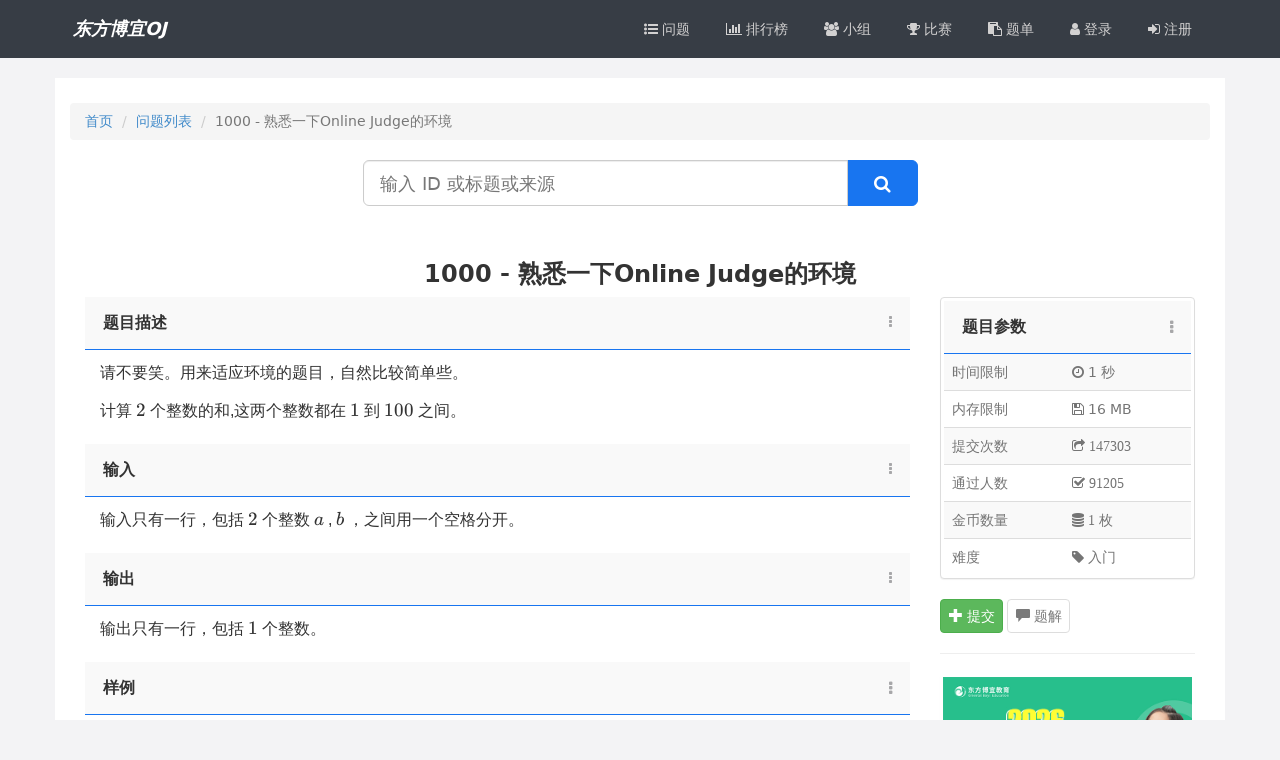

--- FILE ---
content_type: text/html; charset=UTF-8
request_url: https://oj.czos.cn/p/1000
body_size: 7070
content:
<!DOCTYPE html>
<html lang="zh-CN">
<head>
    <meta http-equiv="Content-Security-Policy" content="upgrade-insecure-requests">
    <meta charset="UTF-8">
    <meta name="renderer" content="webkit">
    <meta http-equiv="X-UA-Compatible" content="IE=edge,chrome=1">
    <meta name="viewport" content="width=device-width, initial-scale=1">
    <meta name="csrf-param" content="_csrf">
    <meta name="csrf-token" content="qn_EZ4KGAqeA2R5Txty-Rw1RUbfNboUazu2KRrAbaMfjD6sru-pYkM-3agn-r8wJWCQdwoNY31a03e1y0mgegg==">
    <title>1000 - 熟悉一下Online Judge的环境-东方博宜OJ</title>
    <link href="/assets/894142ab/css/bootstrap.css?v=1676277361" rel="stylesheet">
<link href="/css/site.css?v=1745542781" rel="stylesheet">
<link href="/css/font-awesome.min.css?v=1676274298" rel="stylesheet">
<link href="/css/main.css?v=1750899820" rel="stylesheet">
<link href="/js/katex/katex.css?v=1676274318" rel="stylesheet">
<link href="/js/highlight/styles/monokai-sublime.css?v=1676274313" rel="stylesheet">
<link href="/js/bootstrap-table/bootstrap-table.min.css?v=1676274304" rel="stylesheet">
<style>
    .pre p{
            background-image:url(/watermark/code-press)
    }
</style>
<style>
#login-form .form-control {
  position: relative;
  height: auto;
  -webkit-box-sizing: border-box;
  -moz-box-sizing: border-box;
  box-sizing: border-box;
  padding: 10px;
  font-size: 16px;
}
</style>    <link rel="shortcut icon" href="/favicon.ico">

    </head>
<body>
<div class="wrap">
    <!--
    <header id="header" class="hidden-xs">
        <div class="container">
            <div class="page-header">
                <div class="logo pull-left">
                    <div class="pull-left">
                        <a class="navbar-brand" href="">
                            <img src="/images/logo.png" />
                        </a>
                    </div>
                    <div class="brand">
                        Online Judge
                    </div>
                </div>
                <div class="clearfix"></div>
            </div>
        </div>
    </header>
    -->
    <nav id="w1" class="navbar-default navbar" role="navigation"><div class="container"><div class="navbar-header"><button type="button" class="navbar-toggle" data-toggle="collapse" data-target="#w1-collapse"><span class="sr-only">Toggle navigation</span>
<span class="icon-bar"></span>
<span class="icon-bar"></span>
<span class="icon-bar"></span></button><a class="navbar-brand" href="/">东方博宜OJ</a></div><div id="w1-collapse" class="collapse navbar-collapse"><ul id="w2" class="navbar-nav navbar-right nav"><li><a href="/problem/index"><span class="fa fa-list-ul"></span> 问题</a></li>
<li><a href="/rating/problem"><span class="fa fa-bar-chart"></span> 排行榜</a></li>
<li><a href="/group/index"><span class="fa fa-users"></span> 小组</a></li>
<li><a href="/contest/index"><span class="fa fa-trophy"></span> 比赛</a></li>
<li><a href="/lists/index"><span class="fa fa-clipboard"></span> 题单</a></li>
<li><a href="/site/login"><span class="fa fa-user"></span> 登录</a></li>
<li><a href="/site/signup"><span class="fa fa-sign-in"></span> 注册</a></li></ul></div></div></nav>
    
    <div class="container">
        <ul class="breadcrumb"><li><a href="/">首页</a></li>
<li><a href="/problem/index">问题列表</a></li>
<li class="active">1000 - 熟悉一下Online Judge的环境</li>
</ul>                

<div class="row search-row">
    <div class="col-md-6 col-md-offset-3">
        <form class="problemSearchForm" method="get" action="/problem/index">
            <div class="input-group input-group-lg">
                <label class="sr-only" for="q">搜索</label>                <input type="text" class="form-control input-search" name="q" value="" placeholder="输入 ID 或标题或来源">                <span class="input-group-btn">
                    <button type="button" class="btn btn-primary btn-search" onclick="check()"><span class="fa fa-search"></span></button>                    </span>
            </div>
        </form>
    </div>
</div>
<script>
    let check = function () {
        let _elem = $(document.body).find("input[name='look']");
        if (_elem.length > 0) {
            let look = _elem.val().trim();
            $('.problemSearchForm').append("<input type='hidden' name='look' value='" + look + "'/>");
            $('.problemSearchForm').submit();
        }else{
            $('.problemSearchForm').submit();
        }
    }
</script>

<div class="row bg-white problem-detail" style="padding:15px;">

    <div class="row text-center">
        <h3><b>1000 - 熟悉一下Online Judge的环境</b></h3>
    </div>
            <div class="col-md-9 problem-view">
            <div class="content-header">
                <span>题目描述</span><i class='fa fa-ellipsis-v pull-right' style='margin-top: 3px;'></i>
            </div>
            <div class="content-wrapper">
                <div class="markdown"><p>请不要笑。用来适应环境的题目，自然比较简单些。 </p>
<p>计算 <span class="katex math inline">2</span> 个整数的和,这两个整数都在 <span class="katex math inline">1</span> 到 <span class="katex math inline">100</span> 之间。</p>
</div>            </div>

            <div class="content-header">
                <span>输入</span><i class='fa fa-ellipsis-v pull-right'
                    style='margin-top: 3px;'></i>
            </div>
            <div class="content-wrapper">
                <div class="markdown"><p>输入只有一行，包括 <span class="katex math inline">2</span> 个整数 <span class="katex math inline">a</span> , <span class="katex math inline">b</span> ，之间用一个空格分开。</p>
</div>            </div>

            <div class="content-header">
                <span>输出</span><i class='fa fa-ellipsis-v pull-right'
                    style='margin-top: 3px;'></i>
            </div>
            <div class="content-wrapper">
                <div class="markdown"><p>输出只有一行，包括 <span class="katex math inline">1</span> 个整数。</p>
</div>            </div>

                            <div class="content-header">
                    <span>样例<i class='fa fa-ellipsis-v pull-right' style='margin-top: 3px;'></i>
                </div>
                <div class="content-wrapper">
                    <div class="sample-test">
                        <div class="input">
                            <h4>输入</h4>
                            <pre>1 2</pre>
                        </div>
                        <div class="output">
                            <h4>输出</h4>
                            <pre>3</pre>
                        </div>

                        
                                            </div>
                </div>
            
                            <div class="content-header">
                    <span>说明<i class='fa fa-ellipsis-v pull-right' style='margin-top: 3px;'></i>
                </div>
                <div class="content-wrapper">
                    <div class="markdown"><p><strong>使用OJ做题注意事项：</strong></p>
<ol><li><p>请不要有任何多余的输入、输出。</p>
</li>
<li><p>输出格式、顺序要和题目要求完全一致，如果要输出英文，输出的英文的大小写也需要和题目要求完全一致。</p>
</li>
<li><p>特别注意：<strong>样例正确，提交后题库不一定会判正确</strong>，因为样例只是举例子，题库每个题目在实际提交测试时，会有多组数据进行测试。</p>
</li>
</ol><p>此处提供多种语言提交的样例代码，供大家参考：</p>
<p><strong>C++版：</strong></p>
<pre><code>#include &lt;bits/stdc++.h&gt;
using namespace std;
int main() {
    //定义两个变量
    int a,b;
    cin&gt;&gt;a&gt;&gt;b;
    //计算它们的和，并输出
    cout&lt;&lt;a+b;
    return 0;
}
</code></pre>
<p><strong>C语言版：</strong></p>
<pre><code>#include &lt;stdio.h&gt;
int main() {
	int a,b;
	int c;
	scanf("%d%d",&amp;a,&amp;b);
	c=a+b;
	printf(“%d”,c);
	return 0;
}
</code></pre>
<p><strong>Python版：</strong></p>
<pre><code>a,b=map(int,input().split())
c=a+b
print(c)
</code></pre>
<p><strong>Java版：</strong></p>
<p>注意：Java的类名只能叫Main，才能被判题机识别。</p>
<pre><code>import java.util.Scanner;

public class Main {
		public static void main(String[] args) {
			Scanner scanner = new Scanner(System.in);
			int num1 = scanner.nextInt();
			int num2 = scanner.nextInt();
			System.out.println(num1 + num2);
		}
}
</code></pre>
</div>

                    
                </div>
            
                            <div class="content-header">
                    <span>来源<i class='fa fa-ellipsis-v pull-right' style='margin-top: 3px;'></i>
                </div>
                <div class="content-wrapper">
                    <div class="markdown"><p>基础问题</p>
</div>                </div>
            
                            <div class="content-header">
                    <span>标签<i class='fa fa-ellipsis-v pull-right' style='margin-top: 3px;'></i>
                </div>
                <div class="content-wrapper">
                                        <div class="markdown"><p><span class="problem-list-tags"><a href="/problem/index?tag=%E5%9F%BA%E7%A1%80%E9%97%AE%E9%A2%98"><span class="label label-success">基础问题</span></a></span></p>
</div>                </div>
            
            
        </div>
            

    <div class="col-md-3 problem-info">
        <div class="panel panel-default">
            <!-- Table -->
            <div class="content-header">
                <span>题目参数<i class='fa fa-ellipsis-v pull-right' style='margin-top: 3px;'></i>
            </div>
            <table class="table table-striped table-hover">
                <tbody>
                    <tr>
                        <td>时间限制</td>
                        <td>
                            <i class="fa fa-clock-o"></i>
                            1 秒                        </td>
                    </tr>
                    <tr>
                        <td>内存限制</td>
                        <td><i class="fa fa-save"></i> 16 MB</td>
                    </tr>
                    <tr>
                        <td>提交次数</td>
                        <td><i class="fa fa-share-square-o"> 147303</td>
                    </tr>
                    <tr>
                        <td>通过人数</td>
                        <td><i class="fa fa-check-square-o"> 91205</td>
                    </tr>
                    <tr>
                        <td>金币数量</td>
                        <td><i class="fa fa-database"> 1 枚</td>
                    </tr>
                    <tr>
                        <td>难度</td>
                        <td><i class="fa fa-tag"> 入门</td>
                    </tr>
                                    </tbody>
            </table>
        </div>

        <button type="button" class="btn btn-success" data-toggle="modal" data-target="#w0"><span class="glyphicon glyphicon-plus"></span> 提交</button>
<div id="w0" class="fade modal" role="dialog" tabindex="-1">
<div class="modal-dialog modal-lg">
<div class="modal-content">
<div class="modal-header">
<button type="button" class="close" data-dismiss="modal" aria-hidden="true">&times;</button>
<h3>提交：1000. 熟悉一下Online Judge的环境</h3>
</div>
<div class="modal-body">
                            <div class="panel panel-default">
  <div class="panel-heading">登录</div>
  <div class="panel-body">
    <form id="login-form" action="/p/1000" method="post" role="form">
<input type="hidden" name="_csrf" value="qn_EZ4KGAqeA2R5Txty-Rw1RUbfNboUazu2KRrAbaMfjD6sru-pYkM-3agn-r8wJWCQdwoNY31a03e1y0mgegg==">        <div class="form-group field-loginform-username required">
<div class="input-group"><span class="input-group-addon"><i class="glyphicon glyphicon-user"></i></span><input type="text" id="loginform-username" class="form-control" name="LoginForm[username]" placeholder="用户名" aria-required="true"></div><p class="help-block help-block-error"></p>
</div>        <div class="form-group field-loginform-password required">
<div class="input-group"><span class="input-group-addon"><i class="glyphicon glyphicon-lock"></i></span><input type="password" id="loginform-password" class="form-control" name="LoginForm[password]" placeholder="密码" aria-required="true"></div><p class="help-block help-block-error"></p>
</div>        <div class="form-group">
            <button type="submit" class="btn btn-primary" name="login-button">登录</button>            <a href="/site/signup">注册</a>        </div>
    </form>  </div>
</div>
                        
</div>

</div>
</div>
</div>
                            <button type="button" class="btn btn-default disabled" title="提交程序正确后才能看题解"><span class="glyphicon glyphicon-comment"></span> 题解</button>                        <hr>
                                        <div class="panel panel-default hidden-sm" style="border: 0px">
                    <div class="panel-body" style="padding: 0px">
                        <a href="https://oj.czos.cn/site/news?id=1848&key=2e5544124e43ad265ef23bf3b9ab4f9e">
                            <img width="100%" src="/images/ad.jpg?t=850">
                        </a>
                    </div>
                </div>
                                            <hr>
        <a class="btn btn-default" href="javascript:void(0);" disabled style="width: 40%"><span class="glyphicon glyphicon-arrow-left"></span> 上一题</a>
        <a class="btn btn-default" href="/p/1002" style="width: 50%">下一题 <span class="glyphicon glyphicon-arrow-right"></span></a>
        
        
            </div>
</div>


<div id="solution-info" class="fade modal" role="dialog" tabindex="-1">
<div class="modal-dialog ">
<div class="modal-content">
<div class="modal-header">
<button type="button" class="close" data-dismiss="modal" aria-hidden="true">&times;</button>

</div>
<div class="modal-body">
<div id="solution-content">
</div>

</div>

</div>
</div>
</div>
<input type="hidden" name="verdict_url" value="/solution/verdict">
<input type="hidden" name="loading_img_url" value="/images/loading.gif">
    </div>
</div>

<footer class="footer">
    <div class="container">
        <p class="pull-left">
            &copy; 东方博宜OJ 2026        </p>
        <p class="pull-left">
            | <a href="https://beian.miit.gov.cn/">苏ICP备19004683号-2</a>        </p>
        <!--
        <p class="pull-left">
            <a href="?lang=zh-CN"> 中文简体 </a>| <a href="?lang=en"> English </a>        </p>
        -->
    </div>
</footer>

<script src="/js/katex/contrib/auto-render.min.js" defer></script>
<script src="/assets/f50e9895/jquery.js?v=1676277361"></script>
<script src="/assets/349a0d6e/yii.js?v=1676277361"></script>
<script src="/assets/349a0d6e/yii.activeForm.js?v=1676277361"></script>
<script src="/assets/894142ab/js/bootstrap.js?v=1676277361"></script>
<script src="/js/problem.js"></script>
<script src="/js/marked.min.js"></script>
<script src="/js/highlight/highlight.pack.js?v=1676274313"></script>
<script src="/js/katex/katex.js?v=1676274318"></script>
<script src="/js/clipboard.min.js?v=1676274324"></script>
<script src="/js/app.js?v=1676274324"></script>
<script src="/js/layer/layer.js?v=1676274321"></script>
<script src="/js/sweetalert2.js?v=1676274324"></script>
<script src="/js/bootstrap-table/bootstrap-table.min.js?v=1676274304"></script>
<script src="/js/bootstrap-table/bootstrap-table-zh-CN.min.js?v=1676274304"></script>
<script>jQuery(function ($) {
jQuery('#login-form').yiiActiveForm([], []);
jQuery('#w0').modal({"show":false});
jQuery('#solution-info').modal({"show":false});
    $(function(){
        $(".problem-view table").addClass("table table-bordered");
    });

        setInterval(function(){
            $('.pre p').each(function(i,e){
                const bg = 'url(/watermark/code-press)'; 
                $(e).css('background-image',bg);
            });
        },2000);

        $(document).ready(function(){
            /*
            var htmlContent = marked.parse('$\Delta = b^2 - 4ac$ ');
            $('#output').html(htmlContent);
            renderMathInElement(document.getElementById('output'), {
                delimiters: [
                    {left: "$$", right: "$$", display: true},
                    {left: "$", right: "$", display: false}
                ]
            }); // 调用 KaTeX 处理公式
           */

           //ajax获取当前用户的提示信息
           if($('.ai-suggest').length > 0 && $('.ai-suggest').data('pid') != ''){
               //发送ajax请求获取提示信息
                $.ajax({
                    url: '/ai/ai-logs',
                    type: 'POST',
                    data: {rid: $('.ai-suggest').data('pid'), sce: 10},
                    async: true,
                    success: function (data) {
                        // var res = JSON.parse(data);
                        var arr = data.data;
                        //遍历arr数组
                        for (var i = 0; i < arr.length; i++) {
                            var d = arr[i];
                            var jsonData = d.response;
                            //如果jsonData存在
                            if(jsonData){
                                jsonData = JSON.parse(jsonData);
                                if(!jsonData) continue;
                                if (jsonData.choices && jsonData.choices.length > 0) {
                                    var content = jsonData.choices[0].delta.content || '';
                                    if (content) {
                                        var htmlContent = marked.parse(content);
                                        var aiContent = '<div class="ai-header">';
                                        aiContent += '<div class="ai-record-title pull-left text-bold">' +  'AI 提示记录 [' + d.model_name +  '] # ' + (i + 1) + '</div>';
                                        aiContent += '<div class="ai-time pull-right">' + d.start_time + '</div>';
                                        aiContent += '</div>';

                                        aiContent += '<div class="ai-content" id="ai-content-' + i + '">' + htmlContent + '</div>';
                                        
                                        $('.ai-record').append(aiContent);
                                        
                                        renderMathInElement(document.getElementById('ai-content-' + i),  {
                                                delimiters: [
                                                    {left: "$$", right: "$$", display: true},
                                                    {left: "$", right: "$", display: false}
                                                ]
                                        });
                                    }
                                }
                            }
                        }
                        
                    }
                });
           }
           

            $('.ai-suggest').click(function() {
                var aiCnt = $(this).data('aicnt');
                var aibtn = $(this);

                var model_name = $('#model-name').html();
                if($('#model-name').attr('data-name') == ''){
                    layer.msg('请先选择模型');
                    return;
                }
                var cps = 1;
                $('.model-choose li a').each(function(){
                    //console.log($(this).data('cps'));
                    if($(this).data('name') == model_name) cps = $(this).data('cps');
                });
                
                var tips = '';
                if(aiCnt > 0 && cps <= aiCnt) tips = '消耗 ' + cps + ' AI点，确认使用？';
                else tips = '将消耗您 ' + cps + ' AI点，确认使用？';

                //使用layer让用户确认：将扣除1次您今日的AI提示思路的次数，确认使用？
                layer.confirm(tips, {
                    btn: ['确定', '取消'] //按钮
                }, function(index) {
                    layer.close(index);

                    //当前按钮变成浅灰色，并失效，不能二次点击
                    aibtn.addClass('disabled');
                    var btn = aibtn;

                    var problemId = aibtn.data('pid');
                    // 创建一个新的 EventSource 对象来监听服务器发送的事件
                    var source = new EventSource('/ai/ai-suggest?pid=' + problemId + '&model=' + model_name);

                    // 当从服务器接收到新的消息时触发
                    source.onmessage = async function(event) {
                        var data = event.data;
                        // console.log('======' + data);
                        if (data.trim()) {
                            //如果data中包含了[DONE]
                            if (data.indexOf('[DONE]') !== -1) {//data === '[DONE]'
                                btn.removeClass('disabled');
                                console.log('Data transmission completed.');
                                source.close();
                            } else {
                                await processData(data);
                            }
                        }
                    };

                    // 监听错误事件
                    source.addEventListener('error', function(event) {
                        if(event.data){
                            var errorData = JSON.parse(event.data);
                            layer.alert('Error: ' + errorData.error); // 提醒用户错误信息
                            console.error('Error Code:', errorData.code);
                        }
                        btn.removeClass('disabled');
                        source.close();
                    });

                    // 如果连接关闭，则清理资源
                    source.onerror = function(data) {
                        btn.removeClass('disabled');
                        source.close();  // 关闭连接
                        console.log('Connection closed.');
                    };

                }, function(index){
                    layer.close(index);
                });
            });
        });

        function getLastUseModel() {
            $.ajax({
                url: '/ai/get-last-use-model',
                type: 'GET',
                dataType: 'json',
                success: function(data) {
                    if (data.msg === 'success') {
                        var modelName = data.model_name;
                        $('#model-name').html(modelName);
                        $('#model-name').attr('data-name', modelName);
                    }
                }
            })
        }

        getLastUseModel();

        var output_cnt = 0;
        function processData(data) {
            return new Promise((resolve, reject) => {
                try {
                    // 去掉可能的 'data:' 前缀
                    if (data.startsWith('data:')) {
                        data = data.substring(5).trim();
                    }
                    //console.log(data);
                    var jsonData = JSON.parse(data);
                    if (jsonData.choices && jsonData.choices.length > 0) {
                        var content = jsonData.choices[0].delta.content || '';
                        if (content) {
                            var htmlContent = marked.parse(content);
                            $('#output' + output_cnt).html(htmlContent);
                            // 添加一个延迟，确保内容插入完成后再渲染
                            setTimeout(() => {
                                renderMathInElement(document.getElementById('output' + output_cnt), {
                                    delimiters: [
                                        {left: "$$", right: "$$", display: true},
                                        {left: "$", right: "$", display: false}
                                    ]
                                });

                                var prev = (output_cnt + 1) % 2;
                                $('#output' + prev).addClass('hidden');//隐藏上一个
                                $('#output' + output_cnt).removeClass('hidden');//显示当前的

                                output_cnt = (output_cnt + 1) % 2;
                            }, 10); // 延迟100毫秒再渲染
                        }
                    }

                    // 如果finish_reason的数据值为stop或者带tokens数据
                    if (jsonData.choices && jsonData.choices.length > 0 && jsonData.choices[0].finish_reason === 'stop' || jsonData.usage && jsonData.usage.total_tokens) {
                        $.ajax({
                            url: '/ai/ai-response',
                            type: 'POST',
                            data: {data: data, rid: $('.ai-suggest').data('pid'), sce: 10},
                            async: true,
                            success: function (response) {
                                console.log(response);
                            }
                        });
                    }

                    resolve();
                } catch (e) {
                    $('.ai-suggest').removeClass('disabled');
                    console.error('Failed to parse JSON:', e);
                    reject(e);
                }
            });
        }

});</script><script>
    $(".grid-view").addClass("table-responsive");
</script>


<script>
    var _hmt = _hmt || [];
    (function () {
        var hm = document.createElement("script");
        hm.src = "https://hm.baidu.com/hm.js?5922abd46d4885de6d61aeb22c522bc9";
        var s = document.getElementsByTagName("script")[0];
        s.parentNode.insertBefore(hm, s);
    })();
</script>

</body>
</html>


--- FILE ---
content_type: text/html; charset=UTF-8
request_url: https://oj.czos.cn/ai/get-last-use-model
body_size: -82
content:
{"model_name":false,"msg":"fail"}

--- FILE ---
content_type: text/css
request_url: https://oj.czos.cn/css/site.css?v=1745542781
body_size: 7407
content:
html,
body {
    height: 100%;
    background-color: #F3F3F5;
}
pre {
    border-radius: unset;
}
.pre {
    white-space:pre-wrap;
    display: block;
    padding: 9.5px;
    margin: 0 0 10px;
    font-size: 13px;
    font-family: Menlo, Monaco, Consolas, "Courier New", monospace;
    line-height: 1.42857143;
    color: #333;
    word-break: break-all;
    word-wrap: break-word;
    background-color: #f5f5f5;
    border: 1px solid #ccc;
}
.pre p {
    margin: 0;
}
.wrap {
    min-height: 100%;
    height: auto;
    margin: 0 auto -60px;
    padding: 0 0 60px;
}

.wrap > .container {
    padding: 25px 15px 20px;
    background-color: #FFF;
}

.footer {
    height: 60px;
    background-color: #2A2F35;
    padding-top: 20px;
}

.footer,.footer a{
    color:#999999;font-size:16px;
}

.logo .brand {
    color: #fff;
    font-size: 22px;
    float: left;
    padding-left: 10px;
    position: relative;
    top: 1px;
    border-left: 1px solid #eaeaea;
    margin-top: 15px;
    margin-left: 5px;
    overflow: hidden;
    height: 55px;
    line-height: 55px;
}
#header {
    background-color: #006179;
    margin-bottom: 0;
    border: medium none;
}
.page-header {
    margin: 0;
    border-bottom: 0;
}
.page-header .navbar-brand img {
    width: 178px;
    height: 52px;
}
.jumbotron {
    background-color: transparent;
}

.jumbotron .btn {
    font-size: 21px;
    padding: 14px 24px;
}

.progress {
    height: 14px;
}

.progress-bar {
    line-height: 14px;
}

.not-set {
    color: #c55;
    font-style: italic;
}

.well-done {
    color: green;
    font-weight: bold;
}

.text-center {
    text-align: center;
}

/* add sorting icons to gridview sort links */
a.asc:after, a.desc:after {
    position: relative;
    top: 1px;
    display: inline-block;
    font-family: 'Glyphicons Halflings';
    font-style: normal;
    font-weight: normal;
    line-height: 1;
    padding-left: 5px;
}

a.asc:after {
    content: /*"\e113"*/ "\e151";
}

a.desc:after {
    content: /*"\e114"*/ "\e152";
}

.sort-numerical a.asc:after {
    content: "\e153";
}

.sort-numerical a.desc:after {
    content: "\e154";
}

.sort-ordinal a.asc:after {
    content: "\e155";
}

.sort-ordinal a.desc:after {
    content: "\e156";
}

.grid-view th {
    white-space: nowrap;
}

.hint-block {
    display: block;
    margin-top: 5px;
    color: #999;
}

.error-summary {
    color: #a94442;
    background: #fdf7f7;
    border-left: 3px solid #eed3d7;
    padding: 10px 20px;
    margin: 0 0 15px 0;
}

/* align the logout "link" (button in form) of the navbar */
.nav li > form > button.logout {
    padding: 15px;
    border: none;
}

@media(max-width:767px) {
    .nav li > form > button.logout {
        display:block;
        text-align: left;
        width: 100%;
        padding: 10px 15px;
    }
}

.nav > li > form > button.logout:focus,
.nav > li > form > button.logout:hover {
    text-decoration: none;
}

.nav > li > form > button.logout:focus {
    outline: none;
}

.solution-search {
    padding-bottom: 20px;
    text-align:center;
}
.html-output {
    word-wrap: break-word;
}
.html-output img {
    max-width: 100%;
}
/*
 * Blog posts
 */
.blog {
    padding: 0 30px;
}
.blog-main {
    font-size: 18px;
    line-height: 1.5;
}
.blog-post {
    margin-bottom: 60px;
}
.blog-post-title {
    margin-bottom: 5px;
    }
.blog-post-meta {
    margin-bottom: 20px;
    color: #999;
}
/* Sidebar modules for boxing content */
.sidebar-module {
    padding: 15px;
}
.sidebar-module-inset {
    padding: 15px;
    background-color: #f5f5f5;
    border-radius: 4px;
}
.sidebar-module-inset p:last-child,
.sidebar-module-inset ul:last-child,
.sidebar-module-inset ol:last-child {
    margin-bottom: 0;
}
.index-discuss-item {
    padding: 5px;
    margin-bottom: 5px;
    border-bottom: 1px solid #eee;
    width: 100%;
    text-overflow: ellipsis;
    white-space: nowrap;
    overflow: hidden;
}
.discuss-title {
    word-wrap:break-word;
    word-break:break-all;
}
.news-view {
    max-width: 860px;
    margin: auto;
}
.news-view .news-title {
    font-size: 26px;
    font-weight: bold;
    text-align: center;
    font-family: "Microsoft YaHei", "SimHei";
    margin: 10px 0px;
}
.news-view .news-meta {
    height: 24px;
    color: rgb(153, 153, 153);
    font-size: 12px;
    text-align: center;
    line-height: 24px;
    background: rgb(243, 243, 243);
}
.news-view .news-content {
    font-size: 17px;
    line-height: 33px;
    color: rgb(51, 51, 51);
}
.content-wrapper {
    border-top: 1px solid #e8e8e8;
    padding: 9px 15px;
    font-family: -apple-system, 'SF UI Text', 'Microsoft YaHei', 'WenQuanYi Micro Hei', Arial, 'PingFang SC', 'Hiragino Sans GB', sans-serif;
    font-size: 16px;
    font-style: normal;
    font-weight: normal;
    line-height: 1.8em;
}

.content-wrapper img {
    max-width: 100%;
}

.sample-test .input, .sample-test .output {
    border: 1px solid #888;
}

.sample-test h4 {
    padding: 0.25em;
    margin: 0;
    border-bottom: 1px solid #888;
    text-transform: lowercase;
    font-weight: bold;
}
.sample-test pre {
    padding: 0.25em;
    margin: 0;
    background-color: #efefef;
    border: none;
}

.sample-test .output {
    margin-bottom: 1em;
    position: relative;
    top: -1px;
}

.form-signin {
    /*max-width: 330px;*/
    /*padding: 15px;*/
    /*margin: 0 auto;*/
}
.form-signin .form-signin-heading,
.form-signin .checkbox {
    margin-bottom: 10px;
}
.form-signin .checkbox {
    font-weight: normal;
}
.form-signin .form-control {
    position: relative;
    height: auto;
    -webkit-box-sizing: border-box;
    -moz-box-sizing: border-box;
    box-sizing: border-box;
    padding: 10px;
    font-size: 16px;
}
.form-signin .form-control:focus {
    z-index: 2;
}

.box {
    border: 1px solid #ddd;
    background: #fbfbfb;
    margin-bottom: 15px;
}

.contest-title {
    text-align: center;
    margin-top: 0;
    font-weight: 700;
}

.table-content-center tr th,.table-content-center tr td{
    text-align:center;
}

.solution-index table, .solution-index table th,.contest-index tr td,.contest-index tr th {
    text-align: center;
}

.solution-index table thead tr th,.contest-index table thead tr th,.rating-index table thead tr th{
    border-bottom:2px solid #1875F0;
}

.solution-index table tbody tr td:nth-child(3){
    text-align:left;
}

.solution-index tr td:nth-child(1) a,.solution-index tr td:nth-child(3) a,.contest-index tr td:nth-child(1) a{
    color:#2E80F1;
}

.link-blue{
    color:#2E80F1 !important;text-decoration: none;
}

.link-blue:hover{
    text-decoration: none;
}

.table-overview {
    margin: 0 auto;
    width: 50%;
    min-width: 500px;
}

.table-overview td, .table-overview th {
    font-weight: 400;
    border-top: 0 !important;
}

.table-overview th {
    text-align: right;
}
.table-problem-list {
    margin: 0 auto;
    width: 50%;
    min-width: 600px;
}
.table-problem-list th {
    text-align: center;
}
.table-problem-list td {
    text-align: left;
}

.rating-index tr td,.rating-index tr th{
    text-align:center;
}

.rating-index tr td:nth-child(1),
.rating-index tr th:nth-child(1),
.rating-index tr td:nth-child(3),
.rating-index tr th:nth-child(3) {
    text-align: center;
    width: 60px;
}


.rating-index tr td:nth-child(4),
.rating-index tr th:nth-child(4) {
    text-align: center;
    width: 100px;
}
.rating-index tr td a{
    text-decoration: none;
}

.rating-top {
    text-align: center;
}
.rating-one {
    font-size: 120px;
    color: gold;
}
.rating-two {
    margin-top: 20px;
    font-size: 100px;
    color: silver;
}
.rating-three {
    margin-top: 40px;
    font-size: 80px;
    color: #B87333
}
.rating-one-name {
    margin-top: 0;
}
.rating-two-name {
    margin-top: 9px;
}
.rating-three-name {
    margin-top: 17px;
}

.rating-nav{
    padding-top:15px;padding-bottom:15px;border-radius: 28px;font-size:18px;color:#FFF;
}

.rating-nav a{
    color:#FFF;
}

.rating-top .rating-user{
    background-color:#FFF;border-top-left-radius: 15px;border-top-right-radius: 15px;
}

.rating-top .rating-user-solved{
    color:#8E8E8E;
}

.rating-top .col-md-4,.rating-top .col-xs-4,.rating-body{
    padding-left:5px !important;
    padding-right: 5px !important;
}

.rating-body{
    margin-top:30px;
}

.rating-index{
    margin-top:15px;
}

.rating-top a{
    text-decoration: none;
}

.rating-top h3 a span{
    display:block;width:100%;padding-left:20px;padding-right:20px;overflow: hidden;text-overflow: ellipsis;-o-text-overflow:ellipsis;
    -ms-text-overflow: ellipsis;text-overflow: ellipsis;white-space:nowrap;
}

.problem-index-list tr td:nth-child(1),
.problem-index-list tr th:nth-child(1),
.problem-index-list tr td:nth-child(2),
.problem-index-list tr th:nth-child(2),
.problem-index-list tr td:nth-child(5),
.problem-index-list tr th{
    text-align: center;
}

.problem-index-list tr td:nth-child(3) a{
    color:#0056b3;
}

.contest-countdown {
    padding: 20px;
    font-size: 100px;
}
.contest-desc {
    text-align: left;
    background-color: #fff;
    margin: 0 25%;
}
.solved {
    background-color: #AAE2AB;color:#FFF !important;
}

.solved-first {
    background-color: #57B257;color: #FFF !important;
}

.attempted {
    background-color: #F67B51;color:#FFF !important;
}

.pending {
    background-color: #DCDCDC;color:#FFF !important;
}

.legend-strip {
    clear: both;
}

.legend-strip .table-legend:not(:first-child) {
    margin-left: 20px;
}

.table-legend {
    border: 1px solid #CBCBCB;
    padding: 4px;
    display: inline;
    border-radius: 4px;
    margin-top: 8px;
    margin-bottom: 15px;
    color: #82868b;
}
.table-legend div {
    display: inline;
}
.table-legend .legend-status, .table-legend .legend-leader, .table-legend .legend-whoami {
    width: 23px;
    height: 23px;
    border-radius: 2px;
    display: inline-block;
    vertical-align: middle;
}

.table-legend .legend-label {
    display: inline;
    font-size: 14px;
    margin-top: 2px;
}

.table-rank th {
    text-align: center;
}
.table-problem-cell {
    font-size: 14px;
    padding: 0 !important;
    margin: 0;
    text-align: center;
}
.table-problem-cell small {
    font-weight: normal;
}
.score-solved {
    width: 40px;
    border-color: silver;
    border-right: 0 !important;
}
.score-time {
    width: 60px;
    border-left: 0 !important;
    font-weight: normal;
}

.problem-list-tags {
    /*float: right;*/
}

.problem-list-tags .label {
    margin: 2px;
}
.tag-group {
    padding: 0;
}
.tag-group-item {
    display: inline-block;
    margin-right: 3px;
    margin-bottom: 5px;
    padding: 5px 7px;
    border-radius: 2px;
    font-size: 12px;
    text-decoration: none;
    white-space: nowrap;
    transition-timing-function: ease;
    transition-duration: 0.2s;
    transition-property: background-color;
    color:#757575;background-color:#F2F3F7;;
}

.tag-group-item a{
    color:#757575;text-decoration: none;
}

.tag-group-item-index {
    display: inline-block;
    margin-right: 3px;
    margin-bottom: 5px;
    padding: 5px 7px;
    border-radius: 2px;
    font-size: 12px;
    text-decoration: none;
    white-space: nowrap;
    transition-timing-function: ease;
    transition-duration: 0.2s;
    transition-property: background-color;
    color:#757575;background-color:#F2F3F7;;
}

.tag-group-item-index a{
    color:#757575;text-decoration: none;
}

.rated-user {
    font-family: "Helvetica Neue", Helvetica, Arial, sans-serif;
    text-decoration: none !important;
    font-weight: bold;
}

.user-black {
    color: black !important;
    font-weight: normal !important;
}

.user-red {
    color: red !important;
}

.user-fire {
    color: red !important;
}

.user-yellow {
    color: #bb0 !important;
}

.user-violet {
    color: #a0a !important;
}

.user-orange {
    color: #FF8C00 !important;
}

.user-blue {
    color: blue !important;
}

.user-cyan {
    color: #03A89E !important;
}

.user-green {
    color: green !important;
}

.user-gray {
    color: gray !important;
}

.user-admin {
    color: black !important;
}

.test-for-popup {
    margin: 0;
    border: none;
}

.btn-copy {
    font-size: 1.2rem;
    float: right;
    color: #888 !important;
    cursor: pointer;
    border: 1px solid rgb(185, 185, 185);
    padding: 3px;
    margin: 1px;
    line-height: 1.1rem;
    text-transform: none;
    text-decoration: none !important;
}
.btn-copy:hover {
    background-color: #def;
}
.w-25 {
    width: 25%!important;
}

.card {
    position: relative;
    display: -webkit-box;
    display: -ms-flexbox;
    display: flex;
    -webkit-box-orient: vertical;
    -webkit-box-direction: normal;
    -ms-flex-direction: column;
    flex-direction: column;
    min-width: 0;
    word-wrap: break-word;
    background-color: #fff;
    background-clip: border-box;
    border: 1px solid rgba(0,0,0,.125);
    transition: all 0.3s;
}
.card:hover {
    box-shadow: 0 2px 8px rgba(0, 0, 0, 0.15);
}
.card-header:first-child {
    border-radius: calc(.25rem - 1px) calc(.25rem - 1px) 0 0;
}

.card-header {
    padding: .75rem 1.25rem;
    margin-bottom: 0;
    background-color: rgba(0,0,0,.03);
    border-bottom: 1px solid rgba(0,0,0,.125);
}
.card-body {
    -webkit-box-flex: 1;
    -ms-flex: 1 1 auto;
    flex: 1 1 auto;
    padding: 1.25rem;
}
.card-title {
    margin-bottom: .75rem;
}
.card-footer:last-child {
    border-radius: 0 0 calc(.25rem - 1px) calc(.25rem - 1px);
}
.card-footer {
    padding: .75rem 1.25rem;
    background-color: rgba(0,0,0,.03);
    border-top: 1px solid rgba(0,0,0,.125);
}
.card-columns {
    -webkit-column-count: 3;
    -moz-column-count: 3;
    column-count: 5;
    -webkit-column-gap: 1.25rem;
    -moz-column-gap: 1.25rem;
    column-gap: 1.25rem;
}
.card-columns .card {
    display: inline-block;
    width: 100%;
}
.card-columns .card {
    margin-bottom: .75rem;
}

/* 金币效果 */
.icon-coins {
    font-size: 12px;
    font-weight: normal !important;
    display: inline-block;
    width: 16px;
    height: 16px;
    line-height: 14px;
    text-align: center;
    background-color: #FDD212;
    color: #FFF;
    border-radius: 100%;
    border: 2px solid #F6C920;
    margin-left:1px;
    margin-right:1px;
    font-style:normal;
}

.icon-coins:before{
    content:'¥';
}

/* 覆盖bootstrap默认样式 */
.navbar-default{
    background-color:#373D45;
    border-color:#373D45;
    border-radius: 0px;
}

.navbar-default .navbar-brand,.navbar-default .navbar-brand:hover, .navbar-default .navbar-brand:focus{
    color:#FFFFFF;
    font-weight: bold;
    font-style: italic;
    padding:18px;
}

.navbar-default .navbar-nav > li > a{
    color:#D2D1D1;
    padding:18px;
}

.navbar-default .navbar-nav > li > a:hover, .navbar-default .navbar-nav > li > a:focus,
.navbar-default .navbar-nav > li.active > a,.navbar-default .navbar-nav > li.active > a:hover,
.navbar-default .navbar-nav > li.active > a:visited{
    color:#FFFFFF;
    background-color:#292C34;
}

.search-row{
    margin-bottom:20px;
}

.search-row .input-search{
    border-top-left-radius: 6px !important;
    border-bottom-left-radius: 6px !important;
}

.search-row .btn-search{
    background-color: #1875F0;
    border-color:#1875F0;
    padding:10px 26px !important;
}

.search-row .btn-search:hover,.search-row .btn-search:focus,.search-row .btn-search:active,.search-row .btn-search:visited{
    border-color:#1875F0;
}

.problem-index-list,.table-top-border{
    border-top:2px solid #1875F0;
}

.bg-white{
    background-color: #FFFFFF;
}

.bg-inherit{
    background-color:inherit !important;
}

.bg-blue{
    background-color:#1875F0;
}

.clear-padding{
    padding:0px !important;
}

.clear-margin{
    margin:0px !important;
}

.list-head{
    margin-top:16px;margin-bottom:16px;margin-left:0px;
}

.list-tag{
    border-left:4px solid #1875F0;
    padding-left:16px;
}

.list-tag .list-tag-title{
    font-size:20px;font-weight: bold;color:#535353;
}

.list-tag .list-tag-muted{
    color:#C7C7C7;
}

.list-head .pagination{
    float:right;
    margin-bottom:0px;
}

/* 分页显示 */
.pagination > li > a, .pagination > li > span{
    margin-left:12px;border-radius: 4px;background-color:#F4F4F4;color:#C1C1C1;
}

.pagination > .active > a, .pagination > .active > span, .pagination > .active > a:hover, .pagination > .active > span:hover, .pagination > .active > a:focus, .pagination > .active > span:focus{
    background-color:#1875F0;
}

.table tr th,.table tr th a{
    color:#999999;
}

.table tr td,.table tr td a{
    color:#757575;
}

.label{
    font-weight:normal;
    padding:0.3em 0.6em 0.3em 0.6em;
    border:1px;font-size:12px;
}

.label-primary{
    border:1px solid #2675B5 !important;color:#2675B5;background-color:#D2EFFE;
}

.label-success{
    border:1px solid #3EA86F;color:#3EA86F;background-color:#E0F7D7;
}

.label-danger{
    border:1px solid #C92B5F;color:#C92B5F;background-color:#FFE4EC;
}

.label-warning{
    border:1px solid #D26719;color:#D26719;background-color:#FEEACC;
}

.label-info{
    border:1px solid #813D85;color:#813D85;background-color:#F5E3F9;
}

.problem-list-tags a{
    text-decoration: none;
}

.fa-ellipsis-v{
    color:#A7A7A9;
}

.panel-default{
    padding:3px;
}

.panel-default .panel-heading{
    font-size:16px;color:#333333;font-weight: bold;
}

.panel-news .fa-circle{
    font-size:10px;color:#C1C1C1;margin-right:3px;
}

.panel-news .blog-post-title a{
    color:#757575;
    font-weight: bold;
}

.panel-news .blog-post-meta{
    margin-left:10px;
}

.btn-blue .fa{
    width:36px;height:36px;background-color:#FFF;color:#438AFB;border-radius: 36px;line-height:36px;
}

.btn-blue{
    font-size:16px;border:none;padding:6px 12px;height:auto;background-color:#438AFB;border-radius: 56px;line-height:36px;color:#FFF;
}

.btn-blue span{
    margin-right:36px;
}

.border-radius-5{
     border-radius: 5px !important;
}

.border-radius-3{
    border-radius: 3px !important;
}

.btn-blue-radius-3{
    font-size:16px;border:none;padding:6px 15px;height:auto;background-color:#438AFB;border-radius: 3px;color:#FFF;
}

.btn-blue:hover,.btn-blue-radius-3:hover{
    background-color: #386bcf;text-decoration: none;color:#FFF;
}

.solution-index{
    padding:15px;
}

/* 问题页面 */
.problem-detail .content-wrapper{
    border-top:none;
}

.problem-detail .markdown table, .problem-view .markdown table{
    width: auto;
}

.problem-detail .markdown table tr th,.problem-detail .markdown table tr td, .problem-view .markdown table tr th,.problem-view .markdown table tr td{
    color: #37352f;
    text-align: center;
}

.content-header{
    padding:15px 18px 15px 18px;background-color:#F9F9F9;color:#333333;border-bottom:1px solid #1875F0;
}

.content-header span{
    font-weight:bold;font-size:16px;
}

.padding-15{
    padding:15px;
}

.padding-5{
    padding:5px;
}

.stats-content table td{
    text-align:center;
}

/* 讨论，题解 */
.thread-item{
    background-color: #FFF;margin-bottom:15px;border-radius: 8px;
}

.thread-item .item-index{
    color:#C4C4C4;font-size:38px;margin-right:25px;
}

.thread-item a{
    text-decoration: none;
}
.thread-item .thread-nickname{
    color:#aaa;
}
.thread-item .thread-title{
    color:#5197F4;
}
.shadow{
    box-shadow: 0px 3px 3px #CCC;
}

.nav-tabs{
    border-color:#1875F0;border-width:2px;
}

.nav-tabs .active a{
    border-color:#1875F0 !important;background-color:#1875F0 !important;color:#FFF !important;
}

.group-columns .card{
    -webkit-border-radius: 5px;
    -moz-border-radius: 5px;
    border-radius: 5px;
}

.group-columns .card:hover {
    transform: translateY(-3px);
    box-shadow: 0 4px 8px rgba(0,0,0,0.1);
}

.group-search .input-search{
    width: 160px !important;
    border-radius: 3px;
}

.group-search .btn-search{
    background-color: #1875F0;
    border-color:#1875F0;
    padding:6px 26px !important;
}

.group-search .btn-search:hover,.group-search .btn-search:focus,.group-search .btn-search:active,.group-search .btn-search:visited{
    border-color:#1875F0;
}

.group-search .form-inline .form-group {
    display: inline-block;
    margin-right: 10px; /* 或者你需要的任何间距 */
}
  
.group-search .form-inline .form-control {
    width: auto; /* 防止输入框占据整行 */
}

.group-columns a{
    text-decoration: none;
    /* margin-top: 14px; */
}

.group-columns .card-body,.group-columns .card-body a{
    color:#757575;
}

.group-columns .fa-circle{
    color:#1875F0;font-size:10px;
}
.group-title .fa-circle,.contest-title .fa-circle{
    color:#1875F0;font-size:14px;
}
.group-title span{
    font-size:18px;font-weight: bold;margin-left:14px;
}

.group-title{
    margin-top:12px;margin-bottom:12px;
}

.group-columns .card-text{
    height: 48px;  
    overflow: hidden;  
    display: -webkit-box;  /* 使元素成为弹性伸缩盒子模型显示 */
    -webkit-line-clamp: 2;  /* 限制在两行文本 */
    -webkit-box-orient: vertical;  /* 设置盒子内的内容垂直排列 */
    line-height: 24px;  /* 设置行高，确保两行正好填满 48px 的高度 */
    text-overflow: ellipsis; 
}

.group-columns .card{
    /* border: none; */
    border: 1px solid #ccc;
    border-radius: 4px;
    /* position: relative; */
}

.group-columns .card .fa {
    /* position: absolute;
    top: 50%;
    right: 20px;
    transform: translateY(-50%);
    font-size: 60px;
    color: rgba(0, 0, 0, 0.1);
    z-index: 0; */
    border-radius: 50%;
    width: 40px;
    height: 40px;
    text-align: center;
    line-height: 40px;
    color: white;
    font-size: 24px;
}

.group-columns .card-parent{
    margin-bottom: 14px;
}

.group-columns .card-header {
    display: flex;           /* 使用 flex 布局 */
    align-items: center;     /* 垂直居中对齐所有子项 */
    white-space: nowrap;     /* 确保内部文本不换行 */
    overflow: hidden;        /* 隐藏溢出的内容 */
    background-color: transparent;
    border: none;
    padding-top: 16px;
}

.group-columns .card-header i {
    flex-shrink: 0;          /* 防止图标被压缩 */
    /* display: none; */
}

.group-columns .card-header a {
    display: inline-block;   /* 使链接为内联块级元素 */
    overflow: hidden;        /* 隐藏溢出的文本 */
    text-overflow: ellipsis; /* 使用省略号显示溢出的文本 */
    white-space: nowrap;     /* 不允许文本换行 */
    flex-grow: 1;            /* 允许链接占用剩余空间 */
    font-size: 20px;
    font-weight: bold;
    margin-left: 6px;
    color: #333;
}

.group-columns .card-item-1 .fa{
    background-color: #00BFFF;
}

.group-columns .card-item-2 .fa{
    background-color: #29C4D2;
}

.group-columns .card-item-3 .fa{
    background-color: #FECE00;
}

.group-columns .card-item-4 .fa{
    background-color: #EA4B3E;
}

.group-columns .card-item-5 .fa{
    background-color: #00B973;
}

.group-columns .card-item-6 .fa{
    background-color: #9B97F5;
}

.group-columns .card-item-7 .fa{
    background-color: #F6683E;
}

.group-columns .card-1{
    background-color: #E1E6FC;
}

.group-columns .card-1 .card-header a{
    color: #243263;
}

.group-columns .card-2{
    background-color: #F7E4FF;
}

.group-columns .card-2 .card-header a{
    color: #541860;
}

.group-columns .card-3{
    background-color: #FFE2E4;
}

.group-columns .card-3 .card-header a{
    color: #520B11;
}

.group-columns .card-4{
    background-color: #FFE8D6;
}

.group-columns .card-4 .card-header a{
    color: #5D2F2A;
}

.group-columns .card-5{
    background-color: #C6FFD4;
}

.group-columns .card-5 .card-header a{
    color: #12240E;
}

.group-columns .card-6{
    background-color: #CFFCFF;
}

.group-columns .card-6 .card-header a{
    color: #0D344F;
}

.group-columns .card-7{
    background-color: #FFF4D1;
}

.group-columns .card-7 .card-header a{
    color: #6B5A2C;
}

/* 作业竞赛 */
.contest-detail-item>div{
    padding-top:15px;padding-bottom:15px;border:1px solid #E2E7ED;margin-bottom:12px;
}

.contest-detail-item .item-title{
    border-right:none;background-color:#F8F9FB;
}

/* 新闻列表 */
.blog-main .blog-date{
    width:120px;height:120px;text-align:center;background-color:#EDEDF2;color:#89898A;
}

.blog-date .day{
    color:#1875F0;font-size:48px;font-weight: bold;margin-top:12px;
}

.blog-content{
    min-height:120px;margin-left:26px;color:#89898A;
}
.blog-title{
    margin-top:5px;
}
.blog-title a{
    font-size:22px;font-weight: bold;
}
.blog-post-date{
    font-size:14px;
}

.blog-post-content{
    font-size:14px;margin-top:8px;
}

/* 登录注册页面 */
.site-login,.form-signup{
    background-color:#FFF;box-shadow: 0px 3px 10px #CCCCCC7D;padding-top:38px;padding-bottom:38px;margin-top:20px;margin-bottom:20px;
}

.form-signup{
   margin-top:0px !important;
}

.site-login .left img,.form-signin .left img{
    width:100%;max-width:80%;
}

.site-login .login-title{
    font-size:28px;font-weight: bold;text-align:center;margin-top:20px;margin-bottom: 20px;
}

.form-signup .signin-title{
    font-size:22px;font-weight: bold;text-align:center;margin-top:12px;margin-bottom: 12px;
}

.site-login .input-group-addon{
    background-color:#FFF !important;
}

.site-login #loginform-username,.site-login #loginform-password{
    border-left:none !important;
}

.site-login .reset-password{
    margin-top:10px;
}

.site-login a{
    text-decoration: none;
}

.site-login .tips{
    font-weight: normal;
}

/* 题单 */
.list-section{
    margin-bottom:18px;padding:3px !important;
}

.list-section .content-header{
    margin-bottom:16px;
}

.list-section a{
    text-decoration: none;
}

.list-left .panel-heading .panel-title{
    font-size:14px;
}

.list-left .panel-title a:nth-child(1){
    font-weight: bold;
}

.list-left .panel-title a:nth-child(2),.list-left .panel-title span{
    font-size:12px;
}

.list-left .panel-default{
    padding:0px;
}

.list-right #myScrollspy{
    padding:3px;
}

.list-right .nav-tabs{
    border-bottom:none;
}

.list-right .nav-tabs>li>a{
    border-radius: 0px;
}

a{
    text-decoration:none !important;
}

.markdown img{
    max-width:100%;max-height:100%;
}

.truncate {
    max-width: 90px !important;
    overflow: hidden;
    text-overflow: ellipsis;
}

.truncate:hover{
    overflow: visible;
    white-space: normal;
    width: auto;
}

.katex{
    font-size:1.1em !important;
}

/**
 * 博宜网校页面样式添加
 */
.table te td{
    vertical-align: middle !important;
}
.text-indent{
    text-indent: 2em;
}
.text-white{
    color: white;
}
.text-blue{
    color: #1875F0;
}
.text-pink{
    color: #FA3440;
}
.bg-gray{
    background-color: #F8F9FB;
}
.text-gray{
    color: #ADADAD;
}
.kc-border-top{
    border-top-left-radius: 5px;
    border-top-right-radius: 5px;
}
.fl{
    float: left;
}
.fr{
    float: right;
}
.pl-0{
    padding-left: 0;
}
.pr-0{
    padding-right: 0;
}
.pl-1{
    padding-left: 10px;
}
.pr-1{
    padding-right: 10px;
}
.pt-1{
    padding-top: 10px;
}
.pb-1{
    padding-bottom: 10px;
}
.mb-1{
    margin-bottom: 10px;
}
.mr-1{
    margin-right: 10px;
}
.mr-2{
    margin-right: 20px;
}
.mr-3{
    margin-right: 30px;
}
.ml-4{
    margin-left: 40px;
}
.mt-1{
    margin-top: 10px;
}
.mt-3{
    margin-top:30px
}
.mb-2{
    margin-bottom: 20px;
}
.mb-3{
    margin-bottom: 30px;
}
.contentwrap {
    width: 98%;
    margin: 0 auto;
    padding: 10px;
}
ul {
    list-style: none;
    margin: 0;
    padding: 0;
}
ul.tab {
    border-bottom: 2px solid #1875F0;
    padding-bottom:1px;
    height: 40px;
    line-height: 40px;
    color: #696969;
}
ul.tab li {
    float: left;
    font-family: "微软雅黑";
    cursor: pointer;
    padding: 0px;
    border-top-left-radius: 5px;
    border-top-right-radius: 5px;



}
ul.tab li.li {
    padding: 0px 25px 0px;
    font-size: 16px;
    height: 38px;
    line-height: 38px;
    background:#F8F9FB;
    border-top: 1px solid #C5D0DC;
    border-left: 1px solid #C5D0DC;
    border-right: 1px solid #C5D0DC;
    /*border-bottom: 1px solid #C5D0DC*/;

}
ul.tab li.current {
    border-top: 2px solid #1875F0;
    font-size: 16px;
    color: #1875F0;
    height: 40px;
    background:#FFFFFF;
    border-top-left-radius: 5px;
    border-top-right-radius: 5px;
    border-left: 2px solid #1875F0;
    border-right: 2px solid #1875F0;
    /*border-bottom: 2px solid #1875F0*/;
}
.xian{
    display: inline-block;
    height: 16px;
    width: 4px;
    background-color: #373D45;
    line-height: 16px;
}
.xy{
    background-image:url(../images/ke-08.png);
    background-size: 85%;
    background-repeat:no-repeat
}
.d-block{
    display: block;
}
.d-none{
    display: none;
}
.kc-time{
    position: absolute;
    height: 35px;
    background-color: rgba(0, 0, 0,0.4);
    line-height: 35px;
    bottom: 0;
    width: 100%;
    color: #FFFFFF;
    padding-left: 15px;
}
.cst-hid{
    overflow: hidden;
    text-overflow: ellipsis;
    -ms-text-overflow: ellipsis;
    display: box;
    display: -webkit-box;
    -webkit-box-orient: vertical;
    line-clamp: 2;
    -webkit-line-clamp: 2;
}
.cst-hid-1{
    overflow: hidden;
    text-overflow: ellipsis;
    -ms-text-overflow: ellipsis;
    display: box;
    display: -webkit-box;
    -webkit-box-orient: vertical;
    line-clamp: 1;
    -webkit-line-clamp: 1;
}
.btn-red{
    color:#fff !important;
    background-color: #f13a30;
    padding: 6px 20px;
    margin-top: 1.2em;
    border-radius: 25px;
    font-size: 1em;
}
.btn-gray{
     color:#fff !important;
     background-color: gray;
     padding: 6px 20px;
     margin-top: 1.2em;
     border-radius: 25px;
     font-size: 1em;
 }
.btn-green{
    color:#fff !important;
    background-color: forestgreen;
    padding: 6px 20px;
    margin-top: 1.2em;
    border-radius: 25px;
    font-size: 1em;
}
.btn-red-big{
    color:#fff !important;
    background-color: #f13a30;
    padding: 8px 30px;
    border-radius: 25px;
    font-size: 2.2rem;
    letter-spacing: 5px;
    margin-top: 3rem;
}
.btn-gray-big{
    color:#fff !important;
    background-color: gray;
    padding: 8px 30px;
    border-radius: 25px;
    font-size: 2.2rem;
    letter-spacing: 5px;
    margin-top: 3rem;
}
.btn-green-big{
    color:#fff !important;
    background-color: forestgreen;
    padding: 8px 30px;
    border-radius: 25px;
    font-size: 2.2rem;
    letter-spacing: 5px;
    margin-top: 3rem;
}
@media (min-width: 480px) {
    .xy {
        background-image:none !important ;

    }
}
@media (min-width: 992px) {
    .xy {
        background-image:url(../images/ke-08.png)!important ;
    }
}
@media (min-width: 1200px) {
    .xy {
        background-image:url(../images/ke-08.png)!important ;
    }
}
.tag-group-item{
    padding: 5px 2em;
    border-radius: 25px;
    display: inline-block !important;
}
.tag-group-item2 {
    display: inline-block;
    margin-right: 3px;
    margin-bottom: 5px;
    border-radius: 2px;
    font-size: 12px;
    text-decoration: none;
    white-space: nowrap;
    transition-timing-function: ease;
    transition-duration: 0.2s;
    transition-property: background-color;
    color:#757575;background-color:#F2F3F7;;
}
.tag-group-item2{
    border-radius: 25px;
    display: inline-block !important;
}
.tag-group-item2 a{
    color:#757575;
}
.class-item-form{
    padding: 5px 2em;
    border-radius: 25px;
    font-size: 12px;
    line-height: 27px;
}


.tag-group-item-select{
    background-color: #1875F0;
}
.tag-group-item-select a{
    color: #fff;
}
.kc-list:hover{
    box-shadow: 1px 1px 10px rgba(150, 150, 150, 0.2),
    -1px -1px 10px rgba(150, 150, 150, 0.2);
    transform: translateY(-10px);
    transition-duration: 1s;
}

.school-pager{
    width: 100%;
    position: relative;
    float: left;
}
.padding-down-15{
    padding: 0px 15px 15px 15px;
}
.padding-up-15{
    padding: 0px 15px 0px 15px;
}

ul {
    display: block;
    list-style: outside disc;
    
    padding-left: 30px; 
    unicode-bidi: isolate;
}

li {
    display: list-item;
    text-align: inherit;
    unicode-bidi: isolate;
    line-height: 1.5;
}

.markdown h1, .markdown h2, .markdown h3, .markdown h4, .markdown h5{
    font-weight: bold;
}

.markdown h4{
    font-size: 16px;
}

.text-bold{
    font-weight: bold;
}

.list-index-panel .list-add{
    float: right;
    list-style: none;
}

--- FILE ---
content_type: text/css
request_url: https://oj.czos.cn/css/main.css?v=1750899820
body_size: 1546
content:
/* Basic */

body {
  margin: 0;
  overflow-x: hidden;
}

.browserupgrade {
  margin: 0;
  padding: .5rem 1rem;
  background-color: #fcfcfc;
  text-align: center;
}

.btn {
  padding-left: .75rem;
  padding-right: .75rem;
}

label.btn {
  margin-bottom: 0;
}

.d-flex > .btn {
  flex-grow: 1;
}


/* Jumbotron */

.docs-jumbotron {
  background-color: #0074d9;
  border-radius: 0;
  color: #fff;
}

.docs-jumbotron .version {
  font-size: .875rem;
  color: #fff;
  filter: alpha(opacity=50);
  opacity: 0.5;
}

@media (min-width: 992px) {
  .docs-jumbotron h1,
  .docs-jumbotron p {
    margin-right: 380px;
  }
}

.docs-carbonads-container {
  position: relative;
}

.docs-carbonads {
  font-size: .875rem;
  max-width: 360px;
  padding: 1rem;
  border: 1px solid #ccc;
  border-radius: .25rem;
  overflow: hidden;
}

.carbon-wrap {
  overflow: hidden;
}

.carbon-img {
  clear: left;
  float: left;
  display: block;
}

.carbon-text,
.carbon-poweredby {
  display: block;
  margin-left: 140px;
}

.carbon-text,
.carbon-text:hover,
.carbon-text:focus {
  color: #fff;
  text-decoration: none;
}

.carbon-poweredby,
.carbon-poweredby:hover,
.carbon-poweredby:focus {
  color: #ddd;
  text-decoration: none;
}

@media (min-width: 992px) {
  .docs-carbonads {
    position: absolute;
    right: 0;
    bottom: -1.25rem;
  }
}


/* Content */

.img-container,
.img-preview {
  background-color: #f7f7f7;
  width: 100%;
  text-align: center;
}

.img-container {
  min-height: 200px;
  max-height: 469px;
  margin-bottom: 1rem;
}

@media (min-width: 768px) {
  .img-container {
    min-height: 469px;
  }
}

.img-container > img {
  max-width: 100%;
}

.docs-preview {
  margin-right: -1rem;
}

.img-preview {
  float: left;
  margin-right: .5rem;
  margin-bottom: .5rem;
  overflow: hidden;
}

.img-preview > img {
  max-width: 100%;
}

.preview-lg {
  width: 16rem;
  height: 9rem;
}

.preview-md {
  width: 8rem;
  height: 4.5rem;
}

.preview-sm {
  width: 4rem;
  height: 2.25rem;
}

.preview-xs {
  width: 2rem;
  height: 1.125rem;
  margin-right: 0;
}

.docs-data > .input-group {
  margin-bottom: .5rem;
}

.docs-data > .input-group > label {
  min-width: 5rem;
}

.docs-data > .input-group > span {
  min-width: 3rem;
}

.docs-buttons > .btn,
.docs-buttons > .btn-group,
.docs-buttons > .form-control {
  margin-right: .25rem;
  margin-bottom: .5rem;
}

.docs-toggles > .btn,
.docs-toggles > .btn-group,
.docs-toggles > .dropdown {
  margin-bottom: .5rem;
}

.docs-tooltip {
  display: block;
  margin: -.5rem -.75rem;
  padding: .5rem .75rem;
}

.docs-tooltip > .icon {
  margin: 0 -.25rem;
  vertical-align: top;
}

.tooltip-inner {
  white-space: normal;
}

.btn-upload .tooltip-inner,
.btn-toggle .tooltip-inner {
  white-space: nowrap;
}

.btn-toggle {
  padding: .5rem;
}

.btn-toggle > .docs-tooltip {
  margin: -.5rem;
  padding: .5rem;
}

@media (max-width: 400px) {
  .btn-group-crop {
    margin-right: -1rem!important;
  }

  .btn-group-crop > .btn {
    padding-left: .5rem;
    padding-right: .5rem;
  }

  .btn-group-crop .docs-tooltip {
    margin-left: -.5rem;
    margin-right: -.5rem;
    padding-left: .5rem;
    padding-right: .5rem;
  }
}

.docs-options .dropdown-menu {
  width: 100%;
}

.docs-options .dropdown-menu > li {
  font-size: .875rem;
  padding-left: 1rem;
  padding-right: 1rem;
}

.docs-options .dropdown-menu > li:hover {
  background-color: #f7f7f7;
}

.docs-options .dropdown-menu > li > label {
  display: block;
}

.docs-cropped .modal-body {
  text-align: center;
}

.docs-cropped .modal-body > img,
.docs-cropped .modal-body > canvas {
  max-width: 100%;
}


/* Footer */

.docs-footer {
  font-size: .875rem;
  overflow: hidden;
}

.docs-footer .nav {
  margin-bottom: 1rem;
}

.heart {
  position: relative;
  display: block;
  width: 100%;
  height: 2rem;
  margin-top: 1rem;
  margin-bottom: 0;
  color: #ddd;
  font-size: 1.125rem;
  line-height: 2rem;
  text-align: center;
}

.heart:hover {
  color: #ff4136;
}

.heart:before {
  position: absolute;
  top: 50%;
  right: 0;
  left: 0;
  display: block;
  height: 0;
  border-top: 1px solid #eee;
  content: " ";
}

.heart:after {
  position: relative;
  z-index: 1;
  padding-left: .5rem;
  padding-right: .5rem;
  background-color: #fff;
  content: "♥";
}

.editormd-preview-close-btn{
  display: none;
}

.ai-record .ai-header{
  margin-top: 12px; background-color:#80808012; clear:both; height: 38px; line-height: 38px; padding: 0px 6px;
}

.ai-record .ai-content{
  padding: 0px 6px;
}

html, body{
  font-family: 
  system-ui, -apple-system, BlinkMacSystemFont,  /* 系统默认 UI  */
  "Segoe UI", "HarmonyOS Sans SC", "PingFang SC",  /* Windows/HarmonyOS/macOS 中文字体 */
  "Noto Sans CJK SC", "Source Han Sans SC",  /* 思源黑体 */
  sans-serif;  /* 通用回退 */
}
/* 后台h1标签 */
.section-title-h1, .discuss-create h1, .discuss-index h1, .problem-index h1, .problem-create h1, .contest-index h1, .contest-create h1, .setting-form h1, .container-fluid h1, .problem-update h1, .problem-view h1, .solutions-view h1, .problem-solution h1, .notify h1{ 
    font-size: 24px;
    font-weight: 800;
}

--- FILE ---
content_type: application/javascript
request_url: https://oj.czos.cn/js/problem.js
body_size: 2057
content:
$('[data-click=solution_info]').click(function () {
    $.ajax({
        url: $(this).attr('href'),
        type: 'post',
        error: function () {
            alert('error');
        },
        success: function (html) {
            $('#solution-content').html(html);
            $('#solution-info').modal('show');
        }
    });
});

var tipsArr = new Array(
    '少年，不错哦',
    '大鹏一日同风起，扶摇直上九万里',
    '勤奋是好运之母',
    '熟能生巧',
    '学然后知不足',
    '不知则问，不能则学',
    '好方法事半功倍',
    '读书万卷始通神',
    '绳锯木断，水滴石穿',
    '天道酬勤',
    '成功源于不懈的努力',
    '博观而约取，厚积而薄发',
    '锲而不舍，金石可镂',
    '业精于勤，荒于嬉',
    '志当存高远',
    '天行健，君子以自强不息',
    '一寸光阴一寸金，寸金难买寸光阴',
    '读书破万卷，下笔如有神',
    '贵在坚持，成在坚持',
    '非志无以成学',
    '好好学习，天天向上',
    '有志者，事竞成',
    '一分耕耘，一分收获',
    '努力造就实力，态度决定高度'
);


var flag_alert = false;

function updateVerdictByKey(submission) {
    var index = Math.floor(Math.random() * tipsArr.length);

    $.get({
        url: $(":hidden[name='verdict_url']").val() + "?id=" + submission.attr('data-submissionid'),
        success: function (data) {
            var obj = JSON.parse(data);
            submission.attr("waiting", obj.waiting);
            submission.text(obj.result);
            if (obj.verdict === "4") {
                submission.attr("class", "text-success")
                if (obj.points > 0) {
                    submission.append(',金币:' + obj.points);//显示金币
                    if (obj.waiting === "false" && flag_alert == false) {
                        if (navigator.userAgent.indexOf("UBrowser/") !== -1) {
                            layer.alert("答案正确！恭喜获得：" + obj.points + "个金币", {icon: 1});
                        } else if (navigator.userAgent.indexOf("MSIE ") !== -1 || navigator.userAgent.indexOf("Trident/") !== -1) {
                            //IE 调用sweetalert
                            swal({
                                title: "答案正确！恭喜获得：" + obj.points + "个金币",
                                text: tipsArr[index],
                                icon: "success",
                            });
                        } else {
                            Swal.fire({
                                title: "<p>答案正确</p>恭喜获得：" + obj.points + "个金币",
                                html: tipsArr[index] + "<p style='margin-top:3px;'>题解解锁，<a href='" + obj.discuss_url + "' target='_blank'>去看看</a></p>",
                                icon: 'success'
                            });
                        }
                        flag_alert = true;
                        //layer.alert("答案正确，恭喜获得：" + obj.points + "个金币", {icon: 6});
                    }
                } else {
                    if (obj.waiting === "false" && flag_alert == false) {
                        //layer.alert("答案正确，少年不错哦", {icon: 6});
                        // IE 兼容
                        if (navigator.userAgent.indexOf("UBrowser/") !== -1) {
                            layer.alert("答案正确", {icon: 1});
                        } else if (navigator.userAgent.indexOf("MSIE ") !== -1 || navigator.userAgent.indexOf("Trident/") !== -1) {
                            //IE 调用sweetalert
                            swal({
                                title: "答案正确",
                                text: tipsArr[index],
                                icon: "success",
                            });
                        } else {
                            Swal.fire({
                                title: "答案正确",
                                html: tipsArr[index] + "<p style='margin-top:3px;'>题解解锁，<a href='" + obj.discuss_url + "' target='_blank'>去看看</a></p>",
                                icon: 'success'
                            });
                        }
                        flag_alert = true;
                    }
                }
                //检测解锁题解按钮
                if ($("button.disabled:contains('题解')").length > 0) {
                    $("button.disabled:contains('题解')").after('<a class="btn btn-default" href="' + obj.discuss_url + '" target="_blank"><span class="glyphicon glyphicon-comment"></span> 题解</a>');
                    $("button.disabled:contains('题解')").remove();
                }
            } else {
                if (obj.waiting === "false" && flag_alert == false) {
                    //layer.alert(obj.result,{icon: 5});
                    if (navigator.userAgent.indexOf("UBrowser/") !== -1) {
                        layer.alert(obj.result,{icon: 5});
                    }else{
                        Swal.fire({
                            title: obj.result,
                            text: tipsArr[index],
                            icon: 'error'
                        });
                    }
                    
                    flag_alert = true;
                }
            }

            if (obj.waiting === "true") {
                let url = $(":hidden[name='loading_img_url']").val();
                submission.append('<img src="' + url + '" alt="loading">');
            }
        }
    });
}

var waitingCount = $("strong[waiting=true]").length;
if (waitingCount > 0) {
    console.log("There is waitingCount=" + waitingCount + ", starting submissionsEventCatcher...");
    var interval = null;
    var waitingQueue = [];
    $("strong[waiting=true]").each(function () {
        waitingQueue.push($(this));
    });
    waitingQueue.reverse();
    var testWaitingsDone = function () {
        updateVerdictByKey(waitingQueue[0]);
        var waitingCount = $("strong[waiting=true]").length;
        while (waitingCount < waitingQueue.length) {
            if (waitingCount < waitingQueue.length) {
                waitingQueue.shift();
            }
            if (waitingQueue.length === 0) {
                break;
            }
            updateVerdictByKey(waitingQueue[0]);
            waitingCount = $("strong[waiting=true]").length;
        }
        console.log("There is waitingCount=" + waitingCount + ", starting submissionsEventCatcher...");

        if (interval && waitingCount === 0) {
            console.log("Stopping submissionsEventCatcher.");
            clearInterval(interval);
            interval = null;
        }
    }
    interval = setInterval(testWaitingsDone, 2000);
}

$(document).ready(function () {

    //status is waiting,animate to status positon
    if ($("div.alert-success").length == 1) {
        var position = $(".panel-default:last").offset();
        $("html,body").animate({scrollTop: position.top - 30}, 0);
        //console.log("antimate to" + position.top);
    }
});

--- FILE ---
content_type: application/javascript
request_url: https://oj.czos.cn/js/app.js?v=1676274324
body_size: 1619
content:
var OJ_VERDICT = new Array(
    "Pending",
    "Pending Rejudge",
    "Compiling",
    "Running & Judging",
    "Accepted",
    "Presentation Error",
    "Wrong Answer",
    "Time Limit Exceeded",
    "Memory Limit Exceeded",
    "Output Limit Exceeded",
    "Runtime Error",
    "Compile Error",
    "System Error",
    "No Test Data"
);
// bootstrap 3 CSS class
var OJ_VERDICT_COLOR = new Array(
    "text-muted",
    "text-muted",
    "text-muted",
    "text-muted",
    "text-success", // AC
    "text-warning", // PE
    "text-danger",  // WA
    "text-warning", // TLE
    "text-warning", // MLE
    "text-warning", // OLE
    "text-warning", // RE
    "text-warning", // CE
    "text-danger",  // SE
    "text-danger"
);
function testHtml(id, caseJsonObject)
{
  return '<div class="panel panel-default test-for-popup"> \
        <div class="panel-heading" role="tab" id="heading' + id + '"> \
            <h4 class="panel-title"> \
                <a class="collapsed" role="button" data-toggle="collapse" \
                   href="#test-' + id + '" aria-expanded="false" aria-controls="test-' + id + '"> \
                    <div class="' + OJ_VERDICT_COLOR[caseJsonObject.verdict] +  '">\
                    测试点<span class="test" style="width: 50px">' + id + '</span>： \
                    <span class="verdict">' + OJ_VERDICT[caseJsonObject.verdict] + '</span>， \
                    用时: <span class="time">' + caseJsonObject.time + '</span> ms， \
                    内存: <span class="memory">' + caseJsonObject.memory + '</span> KB \
                    </div> \
                </a> \
            </h4> \
        </div> \
        <div id="test-' + id + '" class="panel-collapse collapse" role="tabpanel" aria-labelledby="heading' + id + '"> \
            <div class="panel-body">\
                <div class="sample-test">\
                    <div class="input">\
                        <h4>输入</h4>\
                        <pre>' + caseJsonObject.input + '</pre>\
                    </div>\
                    <div class="output">\
                        <h4>输出</h4>\
                        <pre>' + caseJsonObject.user_output + '</pre>\
                    </div>\
                    <div class="output">\
                        <h4>答案</h4>\
                        <pre>' + caseJsonObject.output + '</pre>\
                    </div>' + (caseJsonObject.checker_log == "" ? "" :  '<div class="output"><h4>检查日志</h4><pre>' + caseJsonObject.checker_log + '</pre></div>')
      + '<div class="output">\
                        <h4>系统信息</h4>\
                        <pre>exit code: ' + caseJsonObject.exit_code + ', checker exit code: ' + caseJsonObject.checker_exit_code + '</pre>\
                    </div>\
                </div>\
            </div>\
        </div>\
    </div>';
}
function subtaskHtml(id, score, verdict)
{
  var scoregot = score;
  var csscolor = 'panel-success';
  if (verdict != 4) {
    scoregot = 0;
    csscolor = 'panel-warning';
  }
  return '<div class="panel ' + csscolor + ' test-for-popup"> \
        <div class="panel-heading" role="tab" id="subtask-heading-' + id + '"> \
            <h4 class="panel-title"> \
                <a role="button" data-toggle="collapse" \
                    href="#subtask-' + id + '" aria-expanded="false" aria-controls="subtask-' + id + '"> \
                    子任务 #' + id + ', 分数: ' + score + ', 得分: ' + scoregot + ' \
                </a> \
            </h4> \
        </div> \
        <div id="subtask-' + id + '" class="panel-collapse collapse" role="tabpanel" aria-labelledby="subtask-heading-' + id + '"> \
            <div id="subtask-body-' + id + '" class="panel-body"> \
            </div> \
        </div> \
    </div>';
}
$(document).ready(function () {

  function renderKatex() {
    $(".katex.math.inline").each(function () {
      var parent = $(this).parent()[0];
      if (parent.localName !== "code") {
        var texTxt = $(this).text();
        var el = $(this).get(0);
        try {
          katex.render(texTxt, el);
        } catch (err) {
          $(this).html("<span class=\'err\'>" + err);
        }
      } else {
        $(this).parent().text($(this).parent().text());
      }
    });
    $(".katex.math.multi-line").each(function () {
      var texTxt = $(this).text();
      var el = $(this).get(0);
      try {
        katex.render(texTxt, el, {displayMode: true})
      } catch (err) {
        $(this).html("<span class=\'err\'>" + err)
      }
    });
    $('.pre p').each(function(i, block) {  // use <pre><p>
      hljs.highlightBlock(block);
    });
  }
  renderKatex();

  function addCopyBtn() {
    $(".sample-test h4").each(function() {
      var preId = ("id" + Math.random()).replace('.', '0');
      var cpyId = ("id" + Math.random()).replace('.', '0');

      $(this).parent().find("pre").attr("id", preId);
      var copy = $("<div title='Copy' data-clipboard-target='#" + preId + "' id='" + cpyId + "' class='btn-copy'>复制</div>");
      $(this).append(copy);

      var clipboard = new ClipboardJS('#' + cpyId, {
        text: function(trigger) {
          return document.querySelector('#' + preId).innerText;
        }
      });
      clipboard.on('success', function(e) {
        $('#' + cpyId).text("已复制");
        setTimeout(function() {
          $('#' + cpyId).text('复制');
        }, 500);
        e.clearSelection();
      });
      clipboard.on('error', function(e) {
        $('#' + cpyId).text("复制失败");
        setTimeout(function() {
          $('#' + cpyId).text('复制');
        }, 500);
      });
    });
  }

  addCopyBtn();

  $(document).on('pjax:complete', function() {
    renderKatex();
    addCopyBtn();
  });





//do something
})


--- FILE ---
content_type: application/javascript
request_url: https://oj.czos.cn/js/sweetalert2.js?v=1676274324
body_size: 17798
content:
!function(e,t){"object"==typeof exports&&"undefined"!=typeof module?module.exports=t():"function"==typeof define&&define.amd?define(t):(e=e||self).Sweetalert2=t()}(this,function(){"use strict";const u=Object.freeze({cancel:"cancel",backdrop:"backdrop",close:"close",esc:"esc",timer:"timer"}),t="SweetAlert2:",o=e=>e.charAt(0).toUpperCase()+e.slice(1),s=e=>Array.prototype.slice.call(e),a=e=>{console.warn("".concat(t," ").concat("object"==typeof e?e.join(" "):e))},r=e=>{console.error("".concat(t," ").concat(e))},n=[],i=(e,t)=>{t='"'.concat(e,'" is deprecated and will be removed in the next major release. Please use "').concat(t,'" instead.'),n.includes(t)||(n.push(t),a(t))},d=e=>"function"==typeof e?e():e,c=e=>e&&"function"==typeof e.toPromise,l=e=>c(e)?e.toPromise():Promise.resolve(e),p=e=>e&&Promise.resolve(e)===e,m=e=>"object"==typeof e&&e.jquery,g=e=>e instanceof Element||m(e);var e=e=>{const t={};for(const n in e)t[e[n]]="swal2-"+e[n];return t};const h=e(["container","shown","height-auto","iosfix","popup","modal","no-backdrop","no-transition","toast","toast-shown","show","hide","close","title","html-container","actions","confirm","deny","cancel","default-outline","footer","icon","icon-content","image","input","file","range","select","radio","checkbox","label","textarea","inputerror","input-label","validation-message","progress-steps","active-progress-step","progress-step","progress-step-line","loader","loading","styled","top","top-start","top-end","top-left","top-right","center","center-start","center-end","center-left","center-right","bottom","bottom-start","bottom-end","bottom-left","bottom-right","grow-row","grow-column","grow-fullscreen","rtl","timer-progress-bar","timer-progress-bar-container","scrollbar-measure","icon-success","icon-warning","icon-info","icon-question","icon-error"]),f=e(["success","warning","info","question","error"]),b=()=>document.body.querySelector(".".concat(h.container)),y=e=>{const t=b();return t?t.querySelector(e):null},v=e=>y(".".concat(e)),w=()=>v(h.popup),C=()=>v(h.icon),k=()=>v(h.title),A=()=>v(h["html-container"]),P=()=>v(h.image),B=()=>v(h["progress-steps"]),x=()=>v(h["validation-message"]),E=()=>y(".".concat(h.actions," .").concat(h.confirm)),S=()=>y(".".concat(h.actions," .").concat(h.deny));const T=()=>y(".".concat(h.loader)),L=()=>y(".".concat(h.actions," .").concat(h.cancel)),O=()=>v(h.actions),j=()=>v(h.footer),D=()=>v(h["timer-progress-bar"]),M=()=>v(h.close),I=()=>{const e=s(w().querySelectorAll('[tabindex]:not([tabindex="-1"]):not([tabindex="0"])')).sort((e,t)=>(e=parseInt(e.getAttribute("tabindex")),(t=parseInt(t.getAttribute("tabindex")))<e?1:e<t?-1:0));var t=s(w().querySelectorAll('\n  a[href],\n  area[href],\n  input:not([disabled]),\n  select:not([disabled]),\n  textarea:not([disabled]),\n  button:not([disabled]),\n  iframe,\n  object,\n  embed,\n  [tabindex="0"],\n  [contenteditable],\n  audio[controls],\n  video[controls],\n  summary\n')).filter(e=>"-1"!==e.getAttribute("tabindex"));return(t=>{const n=[];for(let e=0;e<t.length;e++)-1===n.indexOf(t[e])&&n.push(t[e]);return n})(e.concat(t)).filter(e=>ee(e))},H=()=>!q()&&!document.body.classList.contains(h["no-backdrop"]),q=()=>document.body.classList.contains(h["toast-shown"]);function V(e){var t=1<arguments.length&&void 0!==arguments[1]&&arguments[1];const n=D();ee(n)&&(t&&(n.style.transition="none",n.style.width="100%"),setTimeout(()=>{n.style.transition="width ".concat(e/1e3,"s linear"),n.style.width="0%"},10))}const N={previousBodyPadding:null},U=(t,e)=>{if(t.textContent="",e){const n=new DOMParser,o=n.parseFromString(e,"text/html");s(o.querySelector("head").childNodes).forEach(e=>{t.appendChild(e)}),s(o.querySelector("body").childNodes).forEach(e=>{t.appendChild(e)})}},F=(t,e)=>{if(!e)return!1;var n=e.split(/\s+/);for(let e=0;e<n.length;e++)if(!t.classList.contains(n[e]))return!1;return!0},R=(e,t,n)=>{var o,i;if(o=e,i=t,s(o.classList).forEach(e=>{Object.values(h).includes(e)||Object.values(f).includes(e)||Object.values(i.showClass).includes(e)||o.classList.remove(e)}),t.customClass&&t.customClass[n]){if("string"!=typeof t.customClass[n]&&!t.customClass[n].forEach)return a("Invalid type of customClass.".concat(n,'! Expected string or iterable object, got "').concat(typeof t.customClass[n],'"'));K(e,t.customClass[n])}},z=(e,t)=>{if(!t)return null;switch(t){case"select":case"textarea":case"file":return Z(e,h[t]);case"checkbox":return e.querySelector(".".concat(h.checkbox," input"));case"radio":return e.querySelector(".".concat(h.radio," input:checked"))||e.querySelector(".".concat(h.radio," input:first-child"));case"range":return e.querySelector(".".concat(h.range," input"));default:return Z(e,h.input)}},W=e=>{var t;e.focus(),"file"!==e.type&&(t=e.value,e.value="",e.value=t)},_=(e,t,n)=>{e&&t&&(t="string"==typeof t?t.split(/\s+/).filter(Boolean):t).forEach(t=>{e.forEach?e.forEach(e=>{n?e.classList.add(t):e.classList.remove(t)}):n?e.classList.add(t):e.classList.remove(t)})},K=(e,t)=>{_(e,t,!0)},Y=(e,t)=>{_(e,t,!1)},Z=(t,n)=>{for(let e=0;e<t.childNodes.length;e++)if(F(t.childNodes[e],n))return t.childNodes[e]},J=(e,t,n)=>{(n=n==="".concat(parseInt(n))?parseInt(n):n)||0===parseInt(n)?e.style[t]="number"==typeof n?"".concat(n,"px"):n:e.style.removeProperty(t)},X=function(e){e.style.display=1<arguments.length&&void 0!==arguments[1]?arguments[1]:"flex"},$=e=>{e.style.display="none"},G=(e,t,n,o)=>{const i=e.querySelector(t);i&&(i.style[n]=o)},Q=(e,t,n)=>{t?X(e,n):$(e)},ee=e=>!(!e||!(e.offsetWidth||e.offsetHeight||e.getClientRects().length)),te=()=>!ee(E())&&!ee(S())&&!ee(L()),ne=e=>!!(e.scrollHeight>e.clientHeight),oe=e=>{const t=window.getComputedStyle(e);var n=parseFloat(t.getPropertyValue("animation-duration")||"0"),e=parseFloat(t.getPropertyValue("transition-duration")||"0");return 0<n||0<e},ie=()=>"undefined"==typeof window||"undefined"==typeof document,se='\n <div aria-labelledby="'.concat(h.title,'" aria-describedby="').concat(h["html-container"],'" class="').concat(h.popup,'" tabindex="-1">\n   <button type="button" class="').concat(h.close,'"></button>\n   <ul class="').concat(h["progress-steps"],'"></ul>\n   <div class="').concat(h.icon,'"></div>\n   <img class="').concat(h.image,'" />\n   <h2 class="').concat(h.title,'" id="').concat(h.title,'"></h2>\n   <div class="').concat(h["html-container"],'" id="').concat(h["html-container"],'"></div>\n   <input class="').concat(h.input,'" />\n   <input type="file" class="').concat(h.file,'" />\n   <div class="').concat(h.range,'">\n     <input type="range" />\n     <output></output>\n   </div>\n   <select class="').concat(h.select,'"></select>\n   <div class="').concat(h.radio,'"></div>\n   <label for="').concat(h.checkbox,'" class="').concat(h.checkbox,'">\n     <input type="checkbox" />\n     <span class="').concat(h.label,'"></span>\n   </label>\n   <textarea class="').concat(h.textarea,'"></textarea>\n   <div class="').concat(h["validation-message"],'" id="').concat(h["validation-message"],'"></div>\n   <div class="').concat(h.actions,'">\n     <div class="').concat(h.loader,'"></div>\n     <button type="button" class="').concat(h.confirm,'"></button>\n     <button type="button" class="').concat(h.deny,'"></button>\n     <button type="button" class="').concat(h.cancel,'"></button>\n   </div>\n   <div class="').concat(h.footer,'"></div>\n   <div class="').concat(h["timer-progress-bar-container"],'">\n     <div class="').concat(h["timer-progress-bar"],'"></div>\n   </div>\n </div>\n').replace(/(^|\n)\s*/g,""),ae=()=>{on.isVisible()&&on.resetValidationMessage()},re=e=>{var t=(()=>{const e=b();return!!e&&(e.remove(),Y([document.documentElement,document.body],[h["no-backdrop"],h["toast-shown"],h["has-column"]]),!0)})();if(ie())r("SweetAlert2 requires document to initialize");else{const n=document.createElement("div");n.className=h.container,t&&K(n,h["no-transition"]),U(n,se);const o="string"==typeof(t=e.target)?document.querySelector(t):t;o.appendChild(n),(e=>{const t=w();t.setAttribute("role",e.toast?"alert":"dialog"),t.setAttribute("aria-live",e.toast?"polite":"assertive"),e.toast||t.setAttribute("aria-modal","true")})(e),e=o,"rtl"===window.getComputedStyle(e).direction&&K(b(),h.rtl),(()=>{const e=w(),t=Z(e,h.input),n=Z(e,h.file),o=e.querySelector(".".concat(h.range," input")),i=e.querySelector(".".concat(h.range," output")),s=Z(e,h.select),a=e.querySelector(".".concat(h.checkbox," input")),r=Z(e,h.textarea);t.oninput=ae,n.onchange=ae,s.onchange=ae,a.onchange=ae,r.oninput=ae,o.oninput=()=>{ae(),i.value=o.value},o.onchange=()=>{ae(),o.nextSibling.value=o.value}})()}},ce=(e,t)=>{e instanceof HTMLElement?t.appendChild(e):"object"==typeof e?((e,t)=>{if(e.jquery)le(t,e);else U(t,e.toString())})(e,t):e&&U(t,e)},le=(t,n)=>{if(t.textContent="",0 in n)for(let e=0;e in n;e++)t.appendChild(n[e].cloneNode(!0));else t.appendChild(n.cloneNode(!0))},ue=(()=>{if(ie())return!1;var e=document.createElement("div"),t={WebkitAnimation:"webkitAnimationEnd",OAnimation:"oAnimationEnd oanimationend",animation:"animationend"};for(const n in t)if(Object.prototype.hasOwnProperty.call(t,n)&&void 0!==e.style[n])return t[n];return!1})(),de=(e,t)=>{var n,o,i,s,a,r=O(),c=T();(t.showConfirmButton||t.showDenyButton||t.showCancelButton?X:$)(r),R(r,t,"actions"),n=r,o=c,i=t,s=E(),a=S(),r=L(),pe(s,"confirm",i),pe(a,"deny",i),pe(r,"cancel",i),function(e,t,n,o){if(!o.buttonsStyling)return Y([e,t,n],h.styled);K([e,t,n],h.styled),o.confirmButtonColor&&(e.style.backgroundColor=o.confirmButtonColor,K(e,h["default-outline"]));o.denyButtonColor&&(t.style.backgroundColor=o.denyButtonColor,K(t,h["default-outline"]));o.cancelButtonColor&&(n.style.backgroundColor=o.cancelButtonColor,K(n,h["default-outline"]))}(s,a,r,i),i.reverseButtons&&(i.toast?(n.insertBefore(r,s),n.insertBefore(a,s)):(n.insertBefore(r,o),n.insertBefore(a,o),n.insertBefore(s,o))),U(c,t.loaderHtml),R(c,t,"loader")};function pe(e,t,n){Q(e,n["show".concat(o(t),"Button")],"inline-block"),U(e,n["".concat(t,"ButtonText")]),e.setAttribute("aria-label",n["".concat(t,"ButtonAriaLabel")]),e.className=h[t],R(e,n,"".concat(t,"Button")),K(e,n["".concat(t,"ButtonClass")])}const me=(e,t)=>{var n,o,i=b();i&&(o=i,"string"==typeof(n=t.backdrop)?o.style.background=n:n||K([document.documentElement,document.body],h["no-backdrop"]),o=i,(n=t.position)in h?K(o,h[n]):(a('The "position" parameter is not valid, defaulting to "center"'),K(o,h.center)),n=i,!(o=t.grow)||"string"!=typeof o||(o="grow-".concat(o))in h&&K(n,h[o]),R(i,t,"container"))};var ge={awaitingPromise:new WeakMap,promise:new WeakMap,innerParams:new WeakMap,domCache:new WeakMap};const he=["input","file","range","select","radio","checkbox","textarea"],fe=(e,o)=>{const i=w();e=ge.innerParams.get(e);const s=!e||o.input!==e.input;he.forEach(e=>{var t=h[e];const n=Z(i,t);((e,t)=>{const n=z(w(),e);if(n){be(n);for(const o in t)n.setAttribute(o,t[o])}})(e,o.inputAttributes),n.className=t,s&&$(n)}),o.input&&(s&&(e=>{if(!Ce[e.input])return r('Unexpected type of input! Expected "text", "email", "password", "number", "tel", "select", "radio", "checkbox", "textarea", "file" or "url", got "'.concat(e.input,'"'));const t=we(e.input),n=Ce[e.input](t,e);X(n),setTimeout(()=>{W(n)})})(o),(e=>{const t=we(e.input);if(e.customClass)K(t,e.customClass.input)})(o))},be=t=>{for(let e=0;e<t.attributes.length;e++){var n=t.attributes[e].name;["type","value","style"].includes(n)||t.removeAttribute(n)}},ye=(e,t)=>{e.placeholder&&!t.inputPlaceholder||(e.placeholder=t.inputPlaceholder)},ve=(e,t,n)=>{if(n.inputLabel){e.id=h.input;const i=document.createElement("label");var o=h["input-label"];i.setAttribute("for",e.id),i.className=o,K(i,n.customClass.inputLabel),i.innerText=n.inputLabel,t.insertAdjacentElement("beforebegin",i)}},we=e=>{e=h[e]||h.input;return Z(w(),e)},Ce={};Ce.text=Ce.email=Ce.password=Ce.number=Ce.tel=Ce.url=(e,t)=>("string"==typeof t.inputValue||"number"==typeof t.inputValue?e.value=t.inputValue:p(t.inputValue)||a('Unexpected type of inputValue! Expected "string", "number" or "Promise", got "'.concat(typeof t.inputValue,'"')),ve(e,e,t),ye(e,t),e.type=t.input,e),Ce.file=(e,t)=>(ve(e,e,t),ye(e,t),e),Ce.range=(e,t)=>{const n=e.querySelector("input"),o=e.querySelector("output");return n.value=t.inputValue,n.type=t.input,o.value=t.inputValue,ve(n,e,t),e},Ce.select=(e,t)=>{if(e.textContent="",t.inputPlaceholder){const n=document.createElement("option");U(n,t.inputPlaceholder),n.value="",n.disabled=!0,n.selected=!0,e.appendChild(n)}return ve(e,e,t),e},Ce.radio=e=>(e.textContent="",e),Ce.checkbox=(e,t)=>{const n=z(w(),"checkbox");n.value=1,n.id=h.checkbox,n.checked=Boolean(t.inputValue);var o=e.querySelector("span");return U(o,t.inputPlaceholder),e},Ce.textarea=(n,e)=>{n.value=e.inputValue,ye(n,e),ve(n,n,e);return setTimeout(()=>{if("MutationObserver"in window){const t=parseInt(window.getComputedStyle(w()).width);new MutationObserver(()=>{var e,e=n.offsetWidth+(e=n,parseInt(window.getComputedStyle(e).marginLeft)+parseInt(window.getComputedStyle(e).marginRight));e>t?w().style.width="".concat(e,"px"):w().style.width=null}).observe(n,{attributes:!0,attributeFilter:["style"]})}}),n};const ke=(e,t)=>{const n=A();R(n,t,"htmlContainer"),t.html?(ce(t.html,n),X(n,"block")):t.text?(n.textContent=t.text,X(n,"block")):$(n),fe(e,t)},Ae=(e,t)=>{var n=j();Q(n,t.footer),t.footer&&ce(t.footer,n),R(n,t,"footer")},Pe=(e,t)=>{const n=M();U(n,t.closeButtonHtml),R(n,t,"closeButton"),Q(n,t.showCloseButton),n.setAttribute("aria-label",t.closeButtonAriaLabel)},Be=(e,t)=>{var n=ge.innerParams.get(e),e=C();return n&&t.icon===n.icon?(Se(e,t),void xe(e,t)):t.icon||t.iconHtml?t.icon&&-1===Object.keys(f).indexOf(t.icon)?(r('Unknown icon! Expected "success", "error", "warning", "info" or "question", got "'.concat(t.icon,'"')),$(e)):(X(e),Se(e,t),xe(e,t),void K(e,t.showClass.icon)):$(e)},xe=(e,t)=>{for(const n in f)t.icon!==n&&Y(e,f[n]);K(e,f[t.icon]),Te(e,t),Ee(),R(e,t,"icon")},Ee=()=>{const e=w();var t=window.getComputedStyle(e).getPropertyValue("background-color");const n=e.querySelectorAll("[class^=swal2-success-circular-line], .swal2-success-fix");for(let e=0;e<n.length;e++)n[e].style.backgroundColor=t},Se=(e,t)=>{var n;e.textContent="",t.iconHtml?U(e,Le(t.iconHtml)):"success"===t.icon?U(e,'\n      <div class="swal2-success-circular-line-left"></div>\n      <span class="swal2-success-line-tip"></span> <span class="swal2-success-line-long"></span>\n      <div class="swal2-success-ring"></div> <div class="swal2-success-fix"></div>\n      <div class="swal2-success-circular-line-right"></div>\n    '):"error"===t.icon?U(e,'\n      <span class="swal2-x-mark">\n        <span class="swal2-x-mark-line-left"></span>\n        <span class="swal2-x-mark-line-right"></span>\n      </span>\n    '):(n={question:"?",warning:"!",info:"i"},U(e,Le(n[t.icon])))},Te=(e,t)=>{if(t.iconColor){e.style.color=t.iconColor,e.style.borderColor=t.iconColor;for(const n of[".swal2-success-line-tip",".swal2-success-line-long",".swal2-x-mark-line-left",".swal2-x-mark-line-right"])G(e,n,"backgroundColor",t.iconColor);G(e,".swal2-success-ring","borderColor",t.iconColor)}},Le=e=>'<div class="'.concat(h["icon-content"],'">').concat(e,"</div>"),Oe=(e,t)=>{const n=P();if(!t.imageUrl)return $(n);X(n,""),n.setAttribute("src",t.imageUrl),n.setAttribute("alt",t.imageAlt),J(n,"width",t.imageWidth),J(n,"height",t.imageHeight),n.className=h.image,R(n,t,"image")},je=(e,o)=>{const i=B();if(!o.progressSteps||0===o.progressSteps.length)return $(i);X(i),i.textContent="",o.currentProgressStep>=o.progressSteps.length&&a("Invalid currentProgressStep parameter, it should be less than progressSteps.length (currentProgressStep like JS arrays starts from 0)"),o.progressSteps.forEach((e,t)=>{var n,e=(n=e,e=document.createElement("li"),K(e,h["progress-step"]),U(e,n),e);i.appendChild(e),t===o.currentProgressStep&&K(e,h["active-progress-step"]),t!==o.progressSteps.length-1&&(t=(e=>{const t=document.createElement("li");return K(t,h["progress-step-line"]),e.progressStepsDistance&&(t.style.width=e.progressStepsDistance),t})(o),i.appendChild(t))})},De=(e,t)=>{const n=k();Q(n,t.title||t.titleText,"block"),t.title&&ce(t.title,n),t.titleText&&(n.innerText=t.titleText),R(n,t,"title")},Me=(e,t)=>{var n=b();const o=w();t.toast?(J(n,"width",t.width),o.style.width="100%",o.insertBefore(T(),C())):J(o,"width",t.width),J(o,"padding",t.padding),t.background&&(o.style.background=t.background),$(x()),((e,t)=>{if(e.className="".concat(h.popup," ").concat(ee(e)?t.showClass.popup:""),t.toast){K([document.documentElement,document.body],h["toast-shown"]);K(e,h.toast)}else K(e,h.modal);if(R(e,t,"popup"),typeof t.customClass==="string")K(e,t.customClass);if(t.icon)K(e,h["icon-".concat(t.icon)])})(o,t)},Ie=(e,t)=>{Me(e,t),me(e,t),je(e,t),Be(e,t),Oe(e,t),De(e,t),Pe(e,t),ke(e,t),de(e,t),Ae(e,t),"function"==typeof t.didRender&&t.didRender(w())};const He=()=>E()&&E().click();const qe=e=>{let t=w();t||on.fire(),t=w();var n=T();q()?$(C()):((e,t)=>{const n=O(),o=T();if(!t&&ee(E()))t=E();if(X(n),t){$(t);o.setAttribute("data-button-to-replace",t.className)}o.parentNode.insertBefore(o,t),K([e,n],h.loading)})(t,e),X(n),t.setAttribute("data-loading",!0),t.setAttribute("aria-busy",!0),t.focus()},Ve=100,Ne={},Ue=()=>{Ne.previousActiveElement&&Ne.previousActiveElement.focus?(Ne.previousActiveElement.focus(),Ne.previousActiveElement=null):document.body&&document.body.focus()},Fe=o=>new Promise(e=>{if(!o)return e();var t=window.scrollX,n=window.scrollY;Ne.restoreFocusTimeout=setTimeout(()=>{Ue(),e()},Ve),window.scrollTo(t,n)});const Re=()=>{if(Ne.timeout)return(()=>{const e=D();var t=parseInt(window.getComputedStyle(e).width);e.style.removeProperty("transition"),e.style.width="100%";var n=parseInt(window.getComputedStyle(e).width),n=parseInt(t/n*100);e.style.removeProperty("transition"),e.style.width="".concat(n,"%")})(),Ne.timeout.stop()},ze=()=>{if(Ne.timeout){var e=Ne.timeout.start();return V(e),e}};let We=!1;const _e={};const Ke=t=>{for(let e=t.target;e&&e!==document;e=e.parentNode)for(const o in _e){var n=e.getAttribute(o);if(n)return void _e[o].fire({template:n})}},Ye={title:"",titleText:"",text:"",html:"",footer:"",icon:void 0,iconColor:void 0,iconHtml:void 0,template:void 0,toast:!1,showClass:{popup:"swal2-show",backdrop:"swal2-backdrop-show",icon:"swal2-icon-show"},hideClass:{popup:"swal2-hide",backdrop:"swal2-backdrop-hide",icon:"swal2-icon-hide"},customClass:{},target:"body",backdrop:!0,heightAuto:!0,allowOutsideClick:!0,allowEscapeKey:!0,allowEnterKey:!0,stopKeydownPropagation:!0,keydownListenerCapture:!1,showConfirmButton:!0,showDenyButton:!1,showCancelButton:!1,preConfirm:void 0,preDeny:void 0,confirmButtonText:"OK",confirmButtonAriaLabel:"",confirmButtonColor:void 0,denyButtonText:"No",denyButtonAriaLabel:"",denyButtonColor:void 0,cancelButtonText:"Cancel",cancelButtonAriaLabel:"",cancelButtonColor:void 0,buttonsStyling:!0,reverseButtons:!1,focusConfirm:!0,focusDeny:!1,focusCancel:!1,returnFocus:!0,showCloseButton:!1,closeButtonHtml:"&times;",closeButtonAriaLabel:"Close this dialog",loaderHtml:"",showLoaderOnConfirm:!1,showLoaderOnDeny:!1,imageUrl:void 0,imageWidth:void 0,imageHeight:void 0,imageAlt:"",timer:void 0,timerProgressBar:!1,width:void 0,padding:void 0,background:void 0,input:void 0,inputPlaceholder:"",inputLabel:"",inputValue:"",inputOptions:{},inputAutoTrim:!0,inputAttributes:{},inputValidator:void 0,returnInputValueOnDeny:!1,validationMessage:void 0,grow:!1,position:"center",progressSteps:[],currentProgressStep:void 0,progressStepsDistance:void 0,willOpen:void 0,didOpen:void 0,didRender:void 0,willClose:void 0,didClose:void 0,didDestroy:void 0,scrollbarPadding:!0},Ze=["allowEscapeKey","allowOutsideClick","background","buttonsStyling","cancelButtonAriaLabel","cancelButtonColor","cancelButtonText","closeButtonAriaLabel","closeButtonHtml","confirmButtonAriaLabel","confirmButtonColor","confirmButtonText","currentProgressStep","customClass","denyButtonAriaLabel","denyButtonColor","denyButtonText","didClose","didDestroy","footer","hideClass","html","icon","iconColor","iconHtml","imageAlt","imageHeight","imageUrl","imageWidth","preConfirm","preDeny","progressSteps","returnFocus","reverseButtons","showCancelButton","showCloseButton","showConfirmButton","showDenyButton","text","title","titleText","willClose"],Je={},Xe=["allowOutsideClick","allowEnterKey","backdrop","focusConfirm","focusDeny","focusCancel","returnFocus","heightAuto","keydownListenerCapture"],$e=e=>Object.prototype.hasOwnProperty.call(Ye,e);const Ge=e=>Je[e],Qe=e=>{$e(e)||a('Unknown parameter "'.concat(e,'"'))},et=e=>{Xe.includes(e)&&a('The parameter "'.concat(e,'" is incompatible with toasts'))},tt=e=>{Ge(e)&&i(e,Ge(e))};var nt=Object.freeze({isValidParameter:$e,isUpdatableParameter:e=>-1!==Ze.indexOf(e),isDeprecatedParameter:Ge,argsToParams:n=>{const o={};return"object"!=typeof n[0]||g(n[0])?["title","html","icon"].forEach((e,t)=>{t=n[t];"string"==typeof t||g(t)?o[e]=t:void 0!==t&&r("Unexpected type of ".concat(e,'! Expected "string" or "Element", got ').concat(typeof t))}):Object.assign(o,n[0]),o},isVisible:()=>ee(w()),clickConfirm:He,clickDeny:()=>S()&&S().click(),clickCancel:()=>L()&&L().click(),getContainer:b,getPopup:w,getTitle:k,getHtmlContainer:A,getImage:P,getIcon:C,getInputLabel:()=>v(h["input-label"]),getCloseButton:M,getActions:O,getConfirmButton:E,getDenyButton:S,getCancelButton:L,getLoader:T,getFooter:j,getTimerProgressBar:D,getFocusableElements:I,getValidationMessage:x,isLoading:()=>w().hasAttribute("data-loading"),fire:function(){for(var e=arguments.length,t=new Array(e),n=0;n<e;n++)t[n]=arguments[n];return new this(...t)},mixin:function(n){class e extends this{_main(e,t){return super._main(e,Object.assign({},n,t))}}return e},showLoading:qe,enableLoading:qe,getTimerLeft:()=>Ne.timeout&&Ne.timeout.getTimerLeft(),stopTimer:Re,resumeTimer:ze,toggleTimer:()=>{var e=Ne.timeout;return e&&(e.running?Re:ze)()},increaseTimer:e=>{if(Ne.timeout){e=Ne.timeout.increase(e);return V(e,!0),e}},isTimerRunning:()=>Ne.timeout&&Ne.timeout.isRunning(),bindClickHandler:function(){var e=0<arguments.length&&void 0!==arguments[0]?arguments[0]:"data-swal-template";_e[e]=this,We||(document.body.addEventListener("click",Ke),We=!0)}});function ot(){var e=ge.innerParams.get(this);if(e){const t=ge.domCache.get(this);$(t.loader),q()?e.icon&&X(C()):(e=>{const t=e.popup.getElementsByClassName(e.loader.getAttribute("data-button-to-replace"));if(t.length)X(t[0],"inline-block");else if(te())$(e.actions)})(t),Y([t.popup,t.actions],h.loading),t.popup.removeAttribute("aria-busy"),t.popup.removeAttribute("data-loading"),t.confirmButton.disabled=!1,t.denyButton.disabled=!1,t.cancelButton.disabled=!1}}const it=()=>{null===N.previousBodyPadding&&document.body.scrollHeight>window.innerHeight&&(N.previousBodyPadding=parseInt(window.getComputedStyle(document.body).getPropertyValue("padding-right")),document.body.style.paddingRight="".concat(N.previousBodyPadding+(()=>{const e=document.createElement("div");e.className=h["scrollbar-measure"],document.body.appendChild(e);var t=e.getBoundingClientRect().width-e.clientWidth;return document.body.removeChild(e),t})(),"px"))},st=()=>{null!==N.previousBodyPadding&&(document.body.style.paddingRight="".concat(N.previousBodyPadding,"px"),N.previousBodyPadding=null)},at=()=>{var e;(/iPad|iPhone|iPod/.test(navigator.userAgent)&&!window.MSStream||"MacIntel"===navigator.platform&&1<navigator.maxTouchPoints)&&!F(document.body,h.iosfix)&&(e=document.body.scrollTop,document.body.style.top="".concat(-1*e,"px"),K(document.body,h.iosfix),(()=>{const e=b();let t;e.ontouchstart=e=>{t=rt(e)},e.ontouchmove=e=>{if(t){e.preventDefault();e.stopPropagation()}}})(),(()=>{const e=!navigator.userAgent.match(/(CriOS|FxiOS|EdgiOS|YaBrowser|UCBrowser)/i);if(e){const t=44;if(w().scrollHeight>window.innerHeight-t)b().style.paddingBottom="".concat(t,"px")}})())},rt=e=>{var t,n=e.target,o=b();return!((t=e).touches&&t.touches.length&&"stylus"===t.touches[0].touchType||(e=e).touches&&1<e.touches.length)&&(n===o||!(ne(o)||"INPUT"===n.tagName||"TEXTAREA"===n.tagName||ne(A())&&A().contains(n)))},ct=()=>{var e;F(document.body,h.iosfix)&&(e=parseInt(document.body.style.top,10),Y(document.body,h.iosfix),document.body.style.top="",document.body.scrollTop=-1*e)},lt=()=>{const e=s(document.body.children);e.forEach(e=>{e.hasAttribute("data-previous-aria-hidden")?(e.setAttribute("aria-hidden",e.getAttribute("data-previous-aria-hidden")),e.removeAttribute("data-previous-aria-hidden")):e.removeAttribute("aria-hidden")})};var ut={swalPromiseResolve:new WeakMap,swalPromiseReject:new WeakMap};function dt(e,t,n,o){q()?ht(e,o):(Fe(n).then(()=>ht(e,o)),Ne.keydownTarget.removeEventListener("keydown",Ne.keydownHandler,{capture:Ne.keydownListenerCapture}),Ne.keydownHandlerAdded=!1),/^((?!chrome|android).)*safari/i.test(navigator.userAgent)?(t.setAttribute("style","display:none !important"),t.removeAttribute("class"),t.innerHTML=""):t.remove(),H()&&(st(),ct(),lt()),Y([document.documentElement,document.body],[h.shown,h["height-auto"],h["no-backdrop"],h["toast-shown"]])}function pt(e){e=void 0!==(n=e)?Object.assign({isConfirmed:!1,isDenied:!1,isDismissed:!1},n):{isConfirmed:!1,isDenied:!1,isDismissed:!0};const t=ut.swalPromiseResolve.get(this);var n=(e=>{const t=w();if(!t)return false;const n=ge.innerParams.get(e);if(!n||F(t,n.hideClass.popup))return false;Y(t,n.showClass.popup),K(t,n.hideClass.popup);const o=b();return Y(o,n.showClass.backdrop),K(o,n.hideClass.backdrop),gt(e,t,n),true})(this);this.isAwaitingPromise()?e.isDismissed||(mt(this),t(e)):n&&t(e)}const mt=e=>{e.isAwaitingPromise()&&(ge.awaitingPromise.delete(e),ge.innerParams.get(e)||e._destroy())},gt=(e,t,n)=>{var o,i,s,a=b(),r=ue&&oe(t);"function"==typeof n.willClose&&n.willClose(t),r?(o=e,i=t,s=a,r=n.returnFocus,t=n.didClose,Ne.swalCloseEventFinishedCallback=dt.bind(null,o,s,r,t),i.addEventListener(ue,function(e){e.target===i&&(Ne.swalCloseEventFinishedCallback(),delete Ne.swalCloseEventFinishedCallback)})):dt(e,a,n.returnFocus,n.didClose)},ht=(e,t)=>{setTimeout(()=>{"function"==typeof t&&t.bind(e.params)(),e._destroy()})};function ft(e,t,n){const o=ge.domCache.get(e);t.forEach(e=>{o[e].disabled=n})}function bt(e,t){if(!e)return!1;if("radio"===e.type){const n=e.parentNode.parentNode,o=n.querySelectorAll("input");for(let e=0;e<o.length;e++)o[e].disabled=t}else e.disabled=t}class yt{constructor(e,t){this.callback=e,this.remaining=t,this.running=!1,this.start()}start(){return this.running||(this.running=!0,this.started=new Date,this.id=setTimeout(this.callback,this.remaining)),this.remaining}stop(){return this.running&&(this.running=!1,clearTimeout(this.id),this.remaining-=new Date-this.started),this.remaining}increase(e){var t=this.running;return t&&this.stop(),this.remaining+=e,t&&this.start(),this.remaining}getTimerLeft(){return this.running&&(this.stop(),this.start()),this.remaining}isRunning(){return this.running}}var vt={email:(e,t)=>/^[a-zA-Z0-9.+_-]+@[a-zA-Z0-9.-]+\.[a-zA-Z0-9-]{2,24}$/.test(e)?Promise.resolve():Promise.resolve(t||"Invalid email address"),url:(e,t)=>/^https?:\/\/(www\.)?[-a-zA-Z0-9@:%._+~#=]{1,256}\.[a-z]{2,63}\b([-a-zA-Z0-9@:%_+.~#?&/=]*)$/.test(e)?Promise.resolve():Promise.resolve(t||"Invalid URL")};function wt(e){var t,n;(t=e).inputValidator||Object.keys(vt).forEach(e=>{t.input===e&&(t.inputValidator=vt[e])}),e.showLoaderOnConfirm&&!e.preConfirm&&a("showLoaderOnConfirm is set to true, but preConfirm is not defined.\nshowLoaderOnConfirm should be used together with preConfirm, see usage example:\nhttps://sweetalert2.github.io/#ajax-request"),(n=e).target&&("string"!=typeof n.target||document.querySelector(n.target))&&("string"==typeof n.target||n.target.appendChild)||(a('Target parameter is not valid, defaulting to "body"'),n.target="body"),"string"==typeof e.title&&(e.title=e.title.split("\n").join("<br />")),re(e)}const Ct=["swal-title","swal-html","swal-footer"],kt=e=>{e="string"==typeof e.template?document.querySelector(e.template):e.template;if(!e)return{};e=e.content;return(e=>{const n=Ct.concat(["swal-param","swal-button","swal-image","swal-icon","swal-input","swal-input-option"]);s(e.children).forEach(e=>{const t=e.tagName.toLowerCase();if(n.indexOf(t)===-1)a("Unrecognized element <".concat(t,">"))})})(e),Object.assign((e=>{const o={};return s(e.querySelectorAll("swal-param")).forEach(e=>{At(e,["name","value"]);const t=e.getAttribute("name");let n=e.getAttribute("value");if(typeof Ye[t]==="boolean"&&n==="false")n=false;if(typeof Ye[t]==="object")n=JSON.parse(n);o[t]=n}),o})(e),(e=>{const n={};return s(e.querySelectorAll("swal-button")).forEach(e=>{At(e,["type","color","aria-label"]);const t=e.getAttribute("type");n["".concat(t,"ButtonText")]=e.innerHTML;n["show".concat(o(t),"Button")]=true;if(e.hasAttribute("color"))n["".concat(t,"ButtonColor")]=e.getAttribute("color");if(e.hasAttribute("aria-label"))n["".concat(t,"ButtonAriaLabel")]=e.getAttribute("aria-label")}),n})(e),(e=>{const t={},n=e.querySelector("swal-image");if(n){At(n,["src","width","height","alt"]);if(n.hasAttribute("src"))t.imageUrl=n.getAttribute("src");if(n.hasAttribute("width"))t.imageWidth=n.getAttribute("width");if(n.hasAttribute("height"))t.imageHeight=n.getAttribute("height");if(n.hasAttribute("alt"))t.imageAlt=n.getAttribute("alt")}return t})(e),(e=>{const t={},n=e.querySelector("swal-icon");if(n){At(n,["type","color"]);if(n.hasAttribute("type"))t.icon=n.getAttribute("type");if(n.hasAttribute("color"))t.iconColor=n.getAttribute("color");t.iconHtml=n.innerHTML}return t})(e),(e=>{const o={},t=e.querySelector("swal-input");if(t){At(t,["type","label","placeholder","value"]);o.input=t.getAttribute("type")||"text";if(t.hasAttribute("label"))o.inputLabel=t.getAttribute("label");if(t.hasAttribute("placeholder"))o.inputPlaceholder=t.getAttribute("placeholder");if(t.hasAttribute("value"))o.inputValue=t.getAttribute("value")}const n=e.querySelectorAll("swal-input-option");if(n.length){o.inputOptions={};s(n).forEach(e=>{At(e,["value"]);const t=e.getAttribute("value");const n=e.innerHTML;o.inputOptions[t]=n})}return o})(e),((e,t)=>{const n={};for(const o in t){const i=t[o];const s=e.querySelector(i);if(s){At(s,[]);n[i.replace(/^swal-/,"")]=s.innerHTML.trim()}}return n})(e,Ct))},At=(t,n)=>{s(t.attributes).forEach(e=>{-1===n.indexOf(e.name)&&a(['Unrecognized attribute "'.concat(e.name,'" on <').concat(t.tagName.toLowerCase(),">."),"".concat(n.length?"Allowed attributes are: ".concat(n.join(", ")):"To set the value, use HTML within the element.")])})},Pt=10,Bt=e=>{const t=b(),n=w();"function"==typeof e.willOpen&&e.willOpen(n);var o=window.getComputedStyle(document.body).overflowY;((e,t,n)=>{if(K(e,n.showClass.backdrop),t.style.setProperty("opacity","0","important"),X(t,"grid"),setTimeout(()=>{K(t,n.showClass.popup);t.style.removeProperty("opacity")},Pt),K([document.documentElement,document.body],h.shown),n.heightAuto&&n.backdrop&&!n.toast)K([document.documentElement,document.body],h["height-auto"])})(t,n,e),setTimeout(()=>{((e,t)=>{if(ue&&oe(t)){e.style.overflowY="hidden";t.addEventListener(ue,xt)}else e.style.overflowY="auto"})(t,n)},Pt),H()&&(((e,t,n)=>{if(at(),t&&n!=="hidden")it();setTimeout(()=>{e.scrollTop=0})})(t,e.scrollbarPadding,o),(()=>{const e=s(document.body.children);e.forEach(e=>{e===b()||e.contains(b())||(e.hasAttribute("aria-hidden")&&e.setAttribute("data-previous-aria-hidden",e.getAttribute("aria-hidden")),e.setAttribute("aria-hidden","true"))})})()),q()||Ne.previousActiveElement||(Ne.previousActiveElement=document.activeElement),"function"==typeof e.didOpen&&setTimeout(()=>e.didOpen(n)),Y(t,h["no-transition"])},xt=e=>{const t=w();if(e.target===t){const n=b();t.removeEventListener(ue,xt),n.style.overflowY="auto"}},Et=(e,t)=>{"select"===t.input||"radio"===t.input?((t,n)=>{const o=w(),i=e=>Tt[n.input](o,Lt(e),n);if(c(n.inputOptions)||p(n.inputOptions)){qe(E());l(n.inputOptions).then(e=>{t.hideLoading();i(e)})}else if(typeof n.inputOptions==="object")i(n.inputOptions);else r("Unexpected type of inputOptions! Expected object, Map or Promise, got ".concat(typeof n.inputOptions))})(e,t):["text","email","number","tel","textarea"].includes(t.input)&&(c(t.inputValue)||p(t.inputValue))&&(qe(E()),((t,n)=>{const o=t.getInput();$(o),l(n.inputValue).then(e=>{o.value=n.input==="number"?parseFloat(e)||0:"".concat(e);X(o);o.focus();t.hideLoading()}).catch(e=>{r("Error in inputValue promise: ".concat(e));o.value="";X(o);o.focus();t.hideLoading()})})(e,t))},St=(e,t)=>{const n=e.getInput();if(!n)return null;switch(t.input){case"checkbox":return n.checked?1:0;case"radio":return(o=n).checked?o.value:null;case"file":return(o=n).files.length?null!==o.getAttribute("multiple")?o.files:o.files[0]:null;default:return t.inputAutoTrim?n.value.trim():n.value}var o},Tt={select:(e,t,i)=>{const s=Z(e,h.select),a=(e,t,n)=>{const o=document.createElement("option");o.value=n,U(o,t),o.selected=Ot(n,i.inputValue),e.appendChild(o)};t.forEach(e=>{var t=e[0];const n=e[1];if(Array.isArray(n)){const o=document.createElement("optgroup");o.label=t,o.disabled=!1,s.appendChild(o),n.forEach(e=>a(o,e[1],e[0]))}else a(s,n,t)}),s.focus()},radio:(e,t,s)=>{const a=Z(e,h.radio);t.forEach(e=>{var t=e[0],e=e[1];const n=document.createElement("input"),o=document.createElement("label");n.type="radio",n.name=h.radio,n.value=t,Ot(t,s.inputValue)&&(n.checked=!0);const i=document.createElement("span");U(i,e),i.className=h.label,o.appendChild(n),o.appendChild(i),a.appendChild(o)});const n=a.querySelectorAll("input");n.length&&n[0].focus()}},Lt=n=>{const o=[];return"undefined"!=typeof Map&&n instanceof Map?n.forEach((e,t)=>{let n=e;"object"==typeof n&&(n=Lt(n)),o.push([t,n])}):Object.keys(n).forEach(e=>{let t=n[e];"object"==typeof t&&(t=Lt(t)),o.push([e,t])}),o},Ot=(e,t)=>t&&t.toString()===e.toString(),jt=e=>{var t=ge.innerParams.get(e);e.disableButtons(),t.input?It(e,"confirm"):Ut(e,!0)},Dt=e=>{var t=ge.innerParams.get(e);e.disableButtons(),t.returnInputValueOnDeny?It(e,"deny"):qt(e,!1)},Mt=(e,t)=>{e.disableButtons(),t(u.cancel)},It=(e,t)=>{var n=ge.innerParams.get(e),o=St(e,n);n.inputValidator?Ht(e,o,t):e.getInput().checkValidity()?("deny"===t?qt:Ut)(e,o):(e.enableButtons(),e.showValidationMessage(n.validationMessage))},Ht=(t,n,o)=>{const e=ge.innerParams.get(t);t.disableInput();const i=Promise.resolve().then(()=>l(e.inputValidator(n,e.validationMessage)));i.then(e=>{t.enableButtons(),t.enableInput(),e?t.showValidationMessage(e):("deny"===o?qt:Ut)(t,n)})},qt=(t,n)=>{const e=ge.innerParams.get(t||void 0);if(e.showLoaderOnDeny&&qe(S()),e.preDeny){ge.awaitingPromise.set(t||void 0,!0);const o=Promise.resolve().then(()=>l(e.preDeny(n,e.validationMessage)));o.then(e=>{!1===e?t.hideLoading():t.closePopup({isDenied:!0,value:void 0===e?n:e})}).catch(e=>Nt(t||void 0,e))}else t.closePopup({isDenied:!0,value:n})},Vt=(e,t)=>{e.closePopup({isConfirmed:!0,value:t})},Nt=(e,t)=>{e.rejectPromise(t)},Ut=(t,n)=>{const e=ge.innerParams.get(t||void 0);if(e.showLoaderOnConfirm&&qe(),e.preConfirm){t.resetValidationMessage(),ge.awaitingPromise.set(t||void 0,!0);const o=Promise.resolve().then(()=>l(e.preConfirm(n,e.validationMessage)));o.then(e=>{ee(x())||!1===e?t.hideLoading():Vt(t,void 0===e?n:e)}).catch(e=>Nt(t||void 0,e))}else Vt(t,n)},Ft=(t,e,n,o)=>{e.keydownTarget&&e.keydownHandlerAdded&&(e.keydownTarget.removeEventListener("keydown",e.keydownHandler,{capture:e.keydownListenerCapture}),e.keydownHandlerAdded=!1),n.toast||(e.keydownHandler=e=>((e,t,n)=>{const o=ge.innerParams.get(e);o&&(o.stopKeydownPropagation&&t.stopPropagation(),"Enter"===t.key?_t(e,t,o):"Tab"===t.key?Kt(t,o):[...zt,...Wt].includes(t.key)?Yt(t.key):"Escape"===t.key&&Zt(t,o,n))})(t,e,o),e.keydownTarget=n.keydownListenerCapture?window:w(),e.keydownListenerCapture=n.keydownListenerCapture,e.keydownTarget.addEventListener("keydown",e.keydownHandler,{capture:e.keydownListenerCapture}),e.keydownHandlerAdded=!0)},Rt=(e,t,n)=>{const o=I();if(o.length)return(t+=n)===o.length?t=0:-1===t&&(t=o.length-1),o[t].focus();w().focus()},zt=["ArrowRight","ArrowDown"],Wt=["ArrowLeft","ArrowUp"],_t=(e,t,n)=>{t.isComposing||t.target&&e.getInput()&&t.target.outerHTML===e.getInput().outerHTML&&(["textarea","file"].includes(n.input)||(He(),t.preventDefault()))},Kt=(e,t)=>{var n=e.target,o=I();let i=-1;for(let e=0;e<o.length;e++)if(n===o[e]){i=e;break}e.shiftKey?Rt(0,i,-1):Rt(0,i,1),e.stopPropagation(),e.preventDefault()},Yt=e=>{const t=E(),n=S(),o=L();if([t,n,o].includes(document.activeElement)){e=zt.includes(e)?"nextElementSibling":"previousElementSibling";const i=document.activeElement[e];i&&i.focus()}},Zt=(e,t,n)=>{d(t.allowEscapeKey)&&(e.preventDefault(),n(u.esc))},Jt=(e,t,n)=>{var o,i,s,a,r,c,l;ge.innerParams.get(e).toast?(c=e,l=n,t.popup.onclick=()=>{var e=ge.innerParams.get(c);e.showConfirmButton||e.showDenyButton||e.showCancelButton||e.showCloseButton||e.timer||e.input||l(u.close)}):((r=t).popup.onmousedown=()=>{r.container.onmouseup=function(e){r.container.onmouseup=void 0,e.target===r.container&&(Xt=!0)}},(a=t).container.onmousedown=()=>{a.popup.onmouseup=function(e){a.popup.onmouseup=void 0,e.target!==a.popup&&!a.popup.contains(e.target)||(Xt=!0)}},o=e,s=n,(i=t).container.onclick=e=>{var t=ge.innerParams.get(o);Xt?Xt=!1:e.target===i.container&&d(t.allowOutsideClick)&&s(u.backdrop)})};let Xt=!1;const $t=(e,t,n)=>{var o=D();$(o),t.timer&&(e.timeout=new yt(()=>{n("timer"),delete e.timeout},t.timer),t.timerProgressBar&&(X(o),setTimeout(()=>{e.timeout&&e.timeout.running&&V(t.timer)})))},Gt=(e,t)=>{if(!t.toast)return d(t.allowEnterKey)?void(((e,t)=>{if(t.focusDeny&&ee(e.denyButton)){e.denyButton.focus();return true}if(t.focusCancel&&ee(e.cancelButton)){e.cancelButton.focus();return true}if(t.focusConfirm&&ee(e.confirmButton)){e.confirmButton.focus();return true}return false})(e,t)||Rt(0,-1,1)):(()=>{if(document.activeElement&&typeof document.activeElement.blur==="function")document.activeElement.blur()})()};const Qt=e=>{e.isAwaitingPromise()?(en(ge,e),ge.awaitingPromise.set(e,!0)):(en(ut,e),en(ge,e))},en=(e,t)=>{for(const n in e)e[n].delete(t)};e=Object.freeze({hideLoading:ot,disableLoading:ot,getInput:function(e){var t=ge.innerParams.get(e||this);return(e=ge.domCache.get(e||this))?z(e.popup,t.input):null},close:pt,isAwaitingPromise:function(){return!!ge.awaitingPromise.get(this)},rejectPromise:function(e){const t=ut.swalPromiseReject.get(this);mt(this),t&&t(e)},closePopup:pt,closeModal:pt,closeToast:pt,enableButtons:function(){ft(this,["confirmButton","denyButton","cancelButton"],!1)},disableButtons:function(){ft(this,["confirmButton","denyButton","cancelButton"],!0)},enableInput:function(){return bt(this.getInput(),!1)},disableInput:function(){return bt(this.getInput(),!0)},showValidationMessage:function(e){const t=ge.domCache.get(this);var n=ge.innerParams.get(this);U(t.validationMessage,e),t.validationMessage.className=h["validation-message"],n.customClass&&n.customClass.validationMessage&&K(t.validationMessage,n.customClass.validationMessage),X(t.validationMessage);const o=this.getInput();o&&(o.setAttribute("aria-invalid",!0),o.setAttribute("aria-describedby",h["validation-message"]),W(o),K(o,h.inputerror))},resetValidationMessage:function(){var e=ge.domCache.get(this);e.validationMessage&&$(e.validationMessage);const t=this.getInput();t&&(t.removeAttribute("aria-invalid"),t.removeAttribute("aria-describedby"),Y(t,h.inputerror))},getProgressSteps:function(){return ge.domCache.get(this).progressSteps},_main:function(e){var t=1<arguments.length&&void 0!==arguments[1]?arguments[1]:{};(e=>{!e.backdrop&&e.allowOutsideClick&&a('"allowOutsideClick" parameter requires `backdrop` parameter to be set to `true`');for(const t in e)Qe(t),e.toast&&et(t),tt(t)})(Object.assign({},t,e)),Ne.currentInstance&&(Ne.currentInstance._destroy(),H()&&lt()),Ne.currentInstance=this,wt(e=((e,t)=>{const n=kt(e),o=Object.assign({},Ye,t,n,e);return o.showClass=Object.assign({},Ye.showClass,o.showClass),o.hideClass=Object.assign({},Ye.hideClass,o.hideClass),o})(e,t)),Object.freeze(e),Ne.timeout&&(Ne.timeout.stop(),delete Ne.timeout),clearTimeout(Ne.restoreFocusTimeout);var o,i,s,t=(e=>{const t={popup:w(),container:b(),actions:O(),confirmButton:E(),denyButton:S(),cancelButton:L(),loader:T(),closeButton:M(),validationMessage:x(),progressSteps:B()};return ge.domCache.set(e,t),t})(this);return Ie(this,e),ge.innerParams.set(this,e),o=this,i=t,s=e,new Promise((e,t)=>{const n=e=>{o.closePopup({isDismissed:!0,dismiss:e})};ut.swalPromiseResolve.set(o,e),ut.swalPromiseReject.set(o,t),i.confirmButton.onclick=()=>jt(o),i.denyButton.onclick=()=>Dt(o),i.cancelButton.onclick=()=>Mt(o,n),i.closeButton.onclick=()=>n(u.close),Jt(o,i,n),Ft(o,Ne,s,n),Et(o,s),Bt(s),$t(Ne,s,n),Gt(i,s),setTimeout(()=>{i.container.scrollTop=0})})},update:function(t){var e=w(),n=ge.innerParams.get(this);if(!e||F(e,n.hideClass.popup))return a("You're trying to update the closed or closing popup, that won't work. Use the update() method in preConfirm parameter or show a new popup.");const o={};Object.keys(t).forEach(e=>{on.isUpdatableParameter(e)?o[e]=t[e]:a('Invalid parameter to update: "'.concat(e,'". Updatable params are listed here: https://github.com/sweetalert2/sweetalert2/blob/master/src/utils/params.js\n\nIf you think this parameter should be updatable, request it here: https://github.com/sweetalert2/sweetalert2/issues/new?template=02_feature_request.md'))}),n=Object.assign({},n,o),Ie(this,n),ge.innerParams.set(this,n),Object.defineProperties(this,{params:{value:Object.assign({},this.params,t),writable:!1,enumerable:!0}})},_destroy:function(){var e=ge.domCache.get(this);const t=ge.innerParams.get(this);t?(e.popup&&Ne.swalCloseEventFinishedCallback&&(Ne.swalCloseEventFinishedCallback(),delete Ne.swalCloseEventFinishedCallback),Ne.deferDisposalTimer&&(clearTimeout(Ne.deferDisposalTimer),delete Ne.deferDisposalTimer),"function"==typeof t.didDestroy&&t.didDestroy(),e=this,Qt(e),delete e.params,delete Ne.keydownHandler,delete Ne.keydownTarget,delete Ne.currentInstance):Qt(this)}});let tn;class nn{constructor(){if("undefined"!=typeof window){tn=this;for(var e=arguments.length,t=new Array(e),n=0;n<e;n++)t[n]=arguments[n];var o=Object.freeze(this.constructor.argsToParams(t));Object.defineProperties(this,{params:{value:o,writable:!1,enumerable:!0,configurable:!0}});o=this._main(this.params);ge.promise.set(this,o)}}then(e){const t=ge.promise.get(this);return t.then(e)}finally(e){const t=ge.promise.get(this);return t.finally(e)}}Object.assign(nn.prototype,e),Object.assign(nn,nt),Object.keys(e).forEach(e=>{nn[e]=function(){if(tn)return tn[e](...arguments)}}),nn.DismissReason=u,nn.version="11.2.0";const on=nn;return on.default=on,on}),void 0!==this&&this.Sweetalert2&&(this.swal=this.sweetAlert=this.Swal=this.SweetAlert=this.Sweetalert2);
"undefined"!=typeof document&&function(e,t){var n=e.createElement("style");if(e.getElementsByTagName("head")[0].appendChild(n),n.styleSheet)n.styleSheet.disabled||(n.styleSheet.cssText=t);else try{n.innerHTML=t}catch(e){n.innerText=t}}(document,".swal2-popup.swal2-toast{box-sizing:border-box;grid-column:1/4!important;grid-row:1/4!important;grid-template-columns:1fr 99fr 1fr;padding:1em;overflow-y:hidden;background:#fff;box-shadow:0 0 1px rgba(0,0,0,.075),0 1px 2px rgba(0,0,0,.075),1px 2px 4px rgba(0,0,0,.075),1px 3px 8px rgba(0,0,0,.075),2px 4px 16px rgba(0,0,0,.075);pointer-events:all}.swal2-popup.swal2-toast>*{grid-column:2}.swal2-popup.swal2-toast .swal2-title{margin:.5em 1em;padding:0;font-size:1em;text-align:initial}.swal2-popup.swal2-toast .swal2-loading{justify-content:center}.swal2-popup.swal2-toast .swal2-input{height:2em;margin:.5em;font-size:1em}.swal2-popup.swal2-toast .swal2-validation-message{font-size:1em}.swal2-popup.swal2-toast .swal2-footer{margin:.5em 0 0;padding:.5em 0 0;font-size:.8em}.swal2-popup.swal2-toast .swal2-close{grid-column:3/3;grid-row:1/99;align-self:center;width:.8em;height:.8em;margin:0;font-size:2em}.swal2-popup.swal2-toast .swal2-html-container{margin:.5em 1em;padding:0;font-size:1em;text-align:initial}.swal2-popup.swal2-toast .swal2-html-container:empty{padding:0}.swal2-popup.swal2-toast .swal2-loader{grid-column:1;grid-row:1/99;align-self:center;width:2em;height:2em;margin:.25em}.swal2-popup.swal2-toast .swal2-icon{grid-column:1;grid-row:1/99;align-self:center;width:2em;min-width:2em;height:2em;margin:0 .5em 0 0}.swal2-popup.swal2-toast .swal2-icon .swal2-icon-content{display:flex;align-items:center;font-size:1.8em;font-weight:700}.swal2-popup.swal2-toast .swal2-icon.swal2-success .swal2-success-ring{width:2em;height:2em}.swal2-popup.swal2-toast .swal2-icon.swal2-error [class^=swal2-x-mark-line]{top:.875em;width:1.375em}.swal2-popup.swal2-toast .swal2-icon.swal2-error [class^=swal2-x-mark-line][class$=left]{left:.3125em}.swal2-popup.swal2-toast .swal2-icon.swal2-error [class^=swal2-x-mark-line][class$=right]{right:.3125em}.swal2-popup.swal2-toast .swal2-actions{justify-content:flex-start;height:auto;margin:0;margin-top:.5em;padding:0 .5em}.swal2-popup.swal2-toast .swal2-styled{margin:.25em .5em;padding:.4em .6em;font-size:1em}.swal2-popup.swal2-toast .swal2-success{border-color:#a5dc86}.swal2-popup.swal2-toast .swal2-success [class^=swal2-success-circular-line]{position:absolute;width:1.6em;height:3em;transform:rotate(45deg);border-radius:50%}.swal2-popup.swal2-toast .swal2-success [class^=swal2-success-circular-line][class$=left]{top:-.8em;left:-.5em;transform:rotate(-45deg);transform-origin:2em 2em;border-radius:4em 0 0 4em}.swal2-popup.swal2-toast .swal2-success [class^=swal2-success-circular-line][class$=right]{top:-.25em;left:.9375em;transform-origin:0 1.5em;border-radius:0 4em 4em 0}.swal2-popup.swal2-toast .swal2-success .swal2-success-ring{width:2em;height:2em}.swal2-popup.swal2-toast .swal2-success .swal2-success-fix{top:0;left:.4375em;width:.4375em;height:2.6875em}.swal2-popup.swal2-toast .swal2-success [class^=swal2-success-line]{height:.3125em}.swal2-popup.swal2-toast .swal2-success [class^=swal2-success-line][class$=tip]{top:1.125em;left:.1875em;width:.75em}.swal2-popup.swal2-toast .swal2-success [class^=swal2-success-line][class$=long]{top:.9375em;right:.1875em;width:1.375em}.swal2-popup.swal2-toast .swal2-success.swal2-icon-show .swal2-success-line-tip{-webkit-animation:swal2-toast-animate-success-line-tip .75s;animation:swal2-toast-animate-success-line-tip .75s}.swal2-popup.swal2-toast .swal2-success.swal2-icon-show .swal2-success-line-long{-webkit-animation:swal2-toast-animate-success-line-long .75s;animation:swal2-toast-animate-success-line-long .75s}.swal2-popup.swal2-toast.swal2-show{-webkit-animation:swal2-toast-show .5s;animation:swal2-toast-show .5s}.swal2-popup.swal2-toast.swal2-hide{-webkit-animation:swal2-toast-hide .1s forwards;animation:swal2-toast-hide .1s forwards}.swal2-container{display:grid;position:fixed;z-index:1060;top:0;right:0;bottom:0;left:0;box-sizing:border-box;grid-template-areas:\"top-start     top            top-end\" \"center-start  center         center-end\" \"bottom-start  bottom-center  bottom-end\";grid-template-rows:minmax(-webkit-min-content,auto) minmax(-webkit-min-content,auto) minmax(-webkit-min-content,auto);grid-template-rows:minmax(min-content,auto) minmax(min-content,auto) minmax(min-content,auto);height:100%;padding:.625em;overflow-x:hidden;transition:background-color .1s;-webkit-overflow-scrolling:touch}.swal2-container.swal2-backdrop-show,.swal2-container.swal2-noanimation{background:rgba(0,0,0,.4)}.swal2-container.swal2-backdrop-hide{background:0 0!important}.swal2-container.swal2-bottom-start,.swal2-container.swal2-center-start,.swal2-container.swal2-top-start{grid-template-columns:minmax(0,1fr) auto auto}.swal2-container.swal2-bottom,.swal2-container.swal2-center,.swal2-container.swal2-top{grid-template-columns:auto minmax(0,1fr) auto}.swal2-container.swal2-bottom-end,.swal2-container.swal2-center-end,.swal2-container.swal2-top-end{grid-template-columns:auto auto minmax(0,1fr)}.swal2-container.swal2-top-start>.swal2-popup{align-self:start}.swal2-container.swal2-top>.swal2-popup{grid-column:2;align-self:start;justify-self:center}.swal2-container.swal2-top-end>.swal2-popup,.swal2-container.swal2-top-right>.swal2-popup{grid-column:3;align-self:start;justify-self:end}.swal2-container.swal2-center-left>.swal2-popup,.swal2-container.swal2-center-start>.swal2-popup{grid-row:2;align-self:center}.swal2-container.swal2-center>.swal2-popup{grid-column:2;grid-row:2;align-self:center;justify-self:center}.swal2-container.swal2-center-end>.swal2-popup,.swal2-container.swal2-center-right>.swal2-popup{grid-column:3;grid-row:2;align-self:center;justify-self:end}.swal2-container.swal2-bottom-left>.swal2-popup,.swal2-container.swal2-bottom-start>.swal2-popup{grid-column:1;grid-row:3;align-self:end}.swal2-container.swal2-bottom>.swal2-popup{grid-column:2;grid-row:3;justify-self:center;align-self:end}.swal2-container.swal2-bottom-end>.swal2-popup,.swal2-container.swal2-bottom-right>.swal2-popup{grid-column:3;grid-row:3;align-self:end;justify-self:end}.swal2-container.swal2-grow-fullscreen>.swal2-popup,.swal2-container.swal2-grow-row>.swal2-popup{grid-column:1/4;width:100%}.swal2-container.swal2-grow-column>.swal2-popup,.swal2-container.swal2-grow-fullscreen>.swal2-popup{grid-row:1/4;align-self:stretch}.swal2-container.swal2-no-transition{transition:none!important}.swal2-popup{display:none;position:relative;box-sizing:border-box;grid-template-columns:minmax(0,100%);width:32em;max-width:100%;padding:0 0 1.25em;border:none;border-radius:5px;background:#fff;color:#545454;font-family:inherit;font-size:1rem}.swal2-popup:focus{outline:0}.swal2-popup.swal2-loading{overflow-y:hidden}.swal2-title{position:relative;max-width:100%;margin:0;padding:.8em 1em 0;color:#595959;font-size:2.075em;font-weight:600;text-align:center;text-transform:none;word-wrap:break-word}.swal2-actions{display:flex;z-index:1;box-sizing:border-box;flex-wrap:wrap;align-items:center;justify-content:center;width:auto;margin:1.25em auto 0;padding:0}.swal2-actions:not(.swal2-loading) .swal2-styled[disabled]{opacity:.4}.swal2-actions:not(.swal2-loading) .swal2-styled:hover{background-image:linear-gradient(rgba(0,0,0,.1),rgba(0,0,0,.1))}.swal2-actions:not(.swal2-loading) .swal2-styled:active{background-image:linear-gradient(rgba(0,0,0,.2),rgba(0,0,0,.2))}.swal2-loader{display:none;align-items:center;justify-content:center;width:2.2em;height:2.2em;margin:0 1.875em;-webkit-animation:swal2-rotate-loading 1.5s linear 0s infinite normal;animation:swal2-rotate-loading 1.5s linear 0s infinite normal;border-width:.25em;border-style:solid;border-radius:100%;border-color:#2778c4 transparent #2778c4 transparent}.swal2-styled{margin:.3125em;padding:.625em 1.1em;transition:box-shadow .1s;box-shadow:0 0 0 3px transparent;font-weight:500}.swal2-styled:not([disabled]){cursor:pointer}.swal2-styled.swal2-confirm{border:0;border-radius:.25em;background:initial;background-color:#7367f0;color:#fff;font-size:1.425em}.swal2-styled.swal2-confirm:focus{box-shadow:0 0 0 3px rgba(115,103,240,.5)}.swal2-styled.swal2-deny{border:0;border-radius:.25em;background:initial;background-color:#ea5455;color:#fff;font-size:1em}.swal2-styled.swal2-deny:focus{box-shadow:0 0 0 3px rgba(234,84,85,.5)}.swal2-styled.swal2-cancel{border:0;border-radius:.25em;background:initial;background-color:#6e7d88;color:#fff;font-size:1em}.swal2-styled.swal2-cancel:focus{box-shadow:0 0 0 3px rgba(110,125,136,.5)}.swal2-styled.swal2-default-outline:focus{box-shadow:0 0 0 3px rgba(100,150,200,.5)}.swal2-styled:focus{outline:0}.swal2-styled::-moz-focus-inner{border:0}.swal2-footer{justify-content:center;margin:1em 0 0;padding:1em 1em 0;border-top:1px solid #eee;color:#545454;font-size:1em}.swal2-timer-progress-bar-container{position:absolute;right:0;bottom:0;left:0;grid-column:auto!important;height:.25em;overflow:hidden;border-bottom-right-radius:5px;border-bottom-left-radius:5px}.swal2-timer-progress-bar{width:100%;height:.25em;background:rgba(0,0,0,.2)}.swal2-image{max-width:100%;margin:2em auto 1em}.swal2-close{z-index:2;align-items:center;justify-content:center;width:1.2em;height:1.2em;margin-top:0;margin-right:0;margin-bottom:-1.2em;padding:0;overflow:hidden;transition:color .1s,box-shadow .1s;border:none;border-radius:5px;background:0 0;color:#ccc;font-family:serif;font-family:monospace;font-size:2.5em;cursor:pointer;justify-self:end}.swal2-close:hover{transform:none;background:0 0;color:#f27474}.swal2-close:focus{outline:0;box-shadow:inset 0 0 0 3px rgba(100,150,200,.5)}.swal2-close::-moz-focus-inner{border:0}.swal2-html-container{z-index:1;justify-content:center;margin:1em 1.6em .3em;padding:0;overflow:auto;color:#545454;font-size:1.525em;font-weight:400;line-height:normal;text-align:center;word-wrap:break-word;word-break:break-word}.swal2-checkbox,.swal2-file,.swal2-input,.swal2-radio,.swal2-select,.swal2-textarea{margin:1em 2em 0}.swal2-file,.swal2-input,.swal2-textarea{box-sizing:border-box;width:auto;transition:border-color .1s,box-shadow .1s;border:1px solid #d9d9d9;border-radius:.1875em;background:inherit;box-shadow:inset 0 1px 1px rgba(0,0,0,.06),0 0 0 3px transparent;color:inherit;font-size:1.125em}.swal2-file.swal2-inputerror,.swal2-input.swal2-inputerror,.swal2-textarea.swal2-inputerror{border-color:#f27474!important;box-shadow:0 0 2px #f27474!important}.swal2-file:focus,.swal2-input:focus,.swal2-textarea:focus{border:1px solid #b4dbed;outline:0;box-shadow:inset 0 1px 1px rgba(0,0,0,.06),0 0 0 3px rgba(100,150,200,.5)}.swal2-file::-moz-placeholder,.swal2-input::-moz-placeholder,.swal2-textarea::-moz-placeholder{color:#ccc}.swal2-file:-ms-input-placeholder,.swal2-input:-ms-input-placeholder,.swal2-textarea:-ms-input-placeholder{color:#ccc}.swal2-file::placeholder,.swal2-input::placeholder,.swal2-textarea::placeholder{color:#ccc}.swal2-range{margin:1em 2em 0;background:#fff}.swal2-range input{width:80%}.swal2-range output{width:20%;color:inherit;font-weight:600;text-align:center}.swal2-range input,.swal2-range output{height:2.625em;padding:0;font-size:1.125em;line-height:2.625em}.swal2-input{height:2.625em;padding:0 .75em}.swal2-file{width:75%;margin-right:auto;margin-left:auto;background:inherit;font-size:1.125em}.swal2-textarea{height:6.75em;padding:.75em}.swal2-select{min-width:50%;max-width:100%;padding:.375em .625em;background:inherit;color:inherit;font-size:1.125em}.swal2-checkbox,.swal2-radio{align-items:center;justify-content:center;background:#fff;color:inherit}.swal2-checkbox label,.swal2-radio label{margin:0 .6em;font-size:1.125em}.swal2-checkbox input,.swal2-radio input{flex-shrink:0;margin:0 .4em}.swal2-input-label{display:flex;justify-content:center;margin:1em auto 0}.swal2-validation-message{align-items:center;justify-content:center;margin:1em 0 0;padding:.625em;overflow:hidden;background:#f0f0f0;color:#666;font-size:1em;font-weight:300}.swal2-validation-message::before{content:\"!\";display:inline-block;width:1.5em;min-width:1.5em;height:1.5em;margin:0 .625em;border-radius:50%;background-color:#f27474;color:#fff;font-weight:600;line-height:1.5em;text-align:center}.swal2-icon{position:relative;box-sizing:content-box;justify-content:center;width:5em;height:5em;margin:2.5em auto .6em;border:.25em solid transparent;border-radius:50%;border-color:#000;font-family:inherit;line-height:5em;cursor:default;-webkit-user-select:none;-moz-user-select:none;-ms-user-select:none;user-select:none}.swal2-icon .swal2-icon-content{display:flex;align-items:center;font-size:3.75em}.swal2-icon.swal2-error{border-color:#f27474;color:#f27474}.swal2-icon.swal2-error .swal2-x-mark{position:relative;flex-grow:1}.swal2-icon.swal2-error [class^=swal2-x-mark-line]{display:block;position:absolute;top:2.3125em;width:2.9375em;height:.3125em;border-radius:.125em;background-color:#f27474}.swal2-icon.swal2-error [class^=swal2-x-mark-line][class$=left]{left:1.0625em;transform:rotate(45deg)}.swal2-icon.swal2-error [class^=swal2-x-mark-line][class$=right]{right:1em;transform:rotate(-45deg)}.swal2-icon.swal2-error.swal2-icon-show{-webkit-animation:swal2-animate-error-icon .5s;animation:swal2-animate-error-icon .5s}.swal2-icon.swal2-error.swal2-icon-show .swal2-x-mark{-webkit-animation:swal2-animate-error-x-mark .5s;animation:swal2-animate-error-x-mark .5s}.swal2-icon.swal2-warning{border-color:#facea8;color:#f8bb86}.swal2-icon.swal2-warning.swal2-icon-show{-webkit-animation:swal2-animate-error-icon .5s;animation:swal2-animate-error-icon .5s}.swal2-icon.swal2-warning.swal2-icon-show .swal2-icon-content{-webkit-animation:swal2-animate-i-mark .5s;animation:swal2-animate-i-mark .5s}.swal2-icon.swal2-info{border-color:#9de0f6;color:#3fc3ee}.swal2-icon.swal2-info.swal2-icon-show{-webkit-animation:swal2-animate-error-icon .5s;animation:swal2-animate-error-icon .5s}.swal2-icon.swal2-info.swal2-icon-show .swal2-icon-content{-webkit-animation:swal2-animate-i-mark .8s;animation:swal2-animate-i-mark .8s}.swal2-icon.swal2-question{border-color:#c9dae1;color:#87adbd}.swal2-icon.swal2-question.swal2-icon-show{-webkit-animation:swal2-animate-error-icon .5s;animation:swal2-animate-error-icon .5s}.swal2-icon.swal2-question.swal2-icon-show .swal2-icon-content{-webkit-animation:swal2-animate-question-mark .8s;animation:swal2-animate-question-mark .8s}.swal2-icon.swal2-success{border-color:#a5dc86;color:#a5dc86}.swal2-icon.swal2-success [class^=swal2-success-circular-line]{position:absolute;width:3.75em;height:7.5em;transform:rotate(45deg);border-radius:50%}.swal2-icon.swal2-success [class^=swal2-success-circular-line][class$=left]{top:-.4375em;left:-2.0635em;transform:rotate(-45deg);transform-origin:3.75em 3.75em;border-radius:7.5em 0 0 7.5em}.swal2-icon.swal2-success [class^=swal2-success-circular-line][class$=right]{top:-.6875em;left:1.875em;transform:rotate(-45deg);transform-origin:0 3.75em;border-radius:0 7.5em 7.5em 0}.swal2-icon.swal2-success .swal2-success-ring{position:absolute;z-index:2;top:-.25em;left:-.25em;box-sizing:content-box;width:100%;height:100%;border:.25em solid rgba(165,220,134,.3);border-radius:50%}.swal2-icon.swal2-success .swal2-success-fix{position:absolute;z-index:1;top:.5em;left:1.625em;width:.4375em;height:5.625em;transform:rotate(-45deg)}.swal2-icon.swal2-success [class^=swal2-success-line]{display:block;position:absolute;z-index:2;height:.3125em;border-radius:.125em;background-color:#a5dc86}.swal2-icon.swal2-success [class^=swal2-success-line][class$=tip]{top:2.875em;left:.8125em;width:1.5625em;transform:rotate(45deg)}.swal2-icon.swal2-success [class^=swal2-success-line][class$=long]{top:2.375em;right:.5em;width:2.9375em;transform:rotate(-45deg)}.swal2-icon.swal2-success.swal2-icon-show .swal2-success-line-tip{-webkit-animation:swal2-animate-success-line-tip .75s;animation:swal2-animate-success-line-tip .75s}.swal2-icon.swal2-success.swal2-icon-show .swal2-success-line-long{-webkit-animation:swal2-animate-success-line-long .75s;animation:swal2-animate-success-line-long .75s}.swal2-icon.swal2-success.swal2-icon-show .swal2-success-circular-line-right{-webkit-animation:swal2-rotate-success-circular-line 4.25s ease-in;animation:swal2-rotate-success-circular-line 4.25s ease-in}.swal2-progress-steps{flex-wrap:wrap;align-items:center;max-width:100%;margin:1.25em auto;padding:0;background:inherit;font-weight:600}.swal2-progress-steps li{display:inline-block;position:relative}.swal2-progress-steps .swal2-progress-step{z-index:20;flex-shrink:0;width:2em;height:2em;border-radius:2em;background:#2778c4;color:#fff;line-height:2em;text-align:center}.swal2-progress-steps .swal2-progress-step.swal2-active-progress-step{background:#2778c4}.swal2-progress-steps .swal2-progress-step.swal2-active-progress-step~.swal2-progress-step{background:#add8e6;color:#fff}.swal2-progress-steps .swal2-progress-step.swal2-active-progress-step~.swal2-progress-step-line{background:#add8e6}.swal2-progress-steps .swal2-progress-step-line{z-index:10;flex-shrink:0;width:2.5em;height:.4em;margin:0 -1px;background:#2778c4}[class^=swal2]{-webkit-tap-highlight-color:transparent}.swal2-show{-webkit-animation:swal2-show .3s;animation:swal2-show .3s}.swal2-hide{-webkit-animation:swal2-hide .15s forwards;animation:swal2-hide .15s forwards}.swal2-noanimation{transition:none}.swal2-scrollbar-measure{position:absolute;top:-9999px;width:50px;height:50px;overflow:scroll}.swal2-rtl .swal2-close{margin-right:initial;margin-left:0}.swal2-rtl .swal2-timer-progress-bar{right:0;left:auto}@-webkit-keyframes swal2-toast-show{0%{transform:translateY(-.625em) rotateZ(2deg)}33%{transform:translateY(0) rotateZ(-2deg)}66%{transform:translateY(.3125em) rotateZ(2deg)}100%{transform:translateY(0) rotateZ(0)}}@keyframes swal2-toast-show{0%{transform:translateY(-.625em) rotateZ(2deg)}33%{transform:translateY(0) rotateZ(-2deg)}66%{transform:translateY(.3125em) rotateZ(2deg)}100%{transform:translateY(0) rotateZ(0)}}@-webkit-keyframes swal2-toast-hide{100%{transform:rotateZ(1deg);opacity:0}}@keyframes swal2-toast-hide{100%{transform:rotateZ(1deg);opacity:0}}@-webkit-keyframes swal2-toast-animate-success-line-tip{0%{top:.5625em;left:.0625em;width:0}54%{top:.125em;left:.125em;width:0}70%{top:.625em;left:-.25em;width:1.625em}84%{top:1.0625em;left:.75em;width:.5em}100%{top:1.125em;left:.1875em;width:.75em}}@keyframes swal2-toast-animate-success-line-tip{0%{top:.5625em;left:.0625em;width:0}54%{top:.125em;left:.125em;width:0}70%{top:.625em;left:-.25em;width:1.625em}84%{top:1.0625em;left:.75em;width:.5em}100%{top:1.125em;left:.1875em;width:.75em}}@-webkit-keyframes swal2-toast-animate-success-line-long{0%{top:1.625em;right:1.375em;width:0}65%{top:1.25em;right:.9375em;width:0}84%{top:.9375em;right:0;width:1.125em}100%{top:.9375em;right:.1875em;width:1.375em}}@keyframes swal2-toast-animate-success-line-long{0%{top:1.625em;right:1.375em;width:0}65%{top:1.25em;right:.9375em;width:0}84%{top:.9375em;right:0;width:1.125em}100%{top:.9375em;right:.1875em;width:1.375em}}@-webkit-keyframes swal2-show{0%{transform:scale(.7)}45%{transform:scale(1.05)}80%{transform:scale(.95)}100%{transform:scale(1)}}@keyframes swal2-show{0%{transform:scale(.7)}45%{transform:scale(1.05)}80%{transform:scale(.95)}100%{transform:scale(1)}}@-webkit-keyframes swal2-hide{0%{transform:scale(1);opacity:1}100%{transform:scale(.5);opacity:0}}@keyframes swal2-hide{0%{transform:scale(1);opacity:1}100%{transform:scale(.5);opacity:0}}@-webkit-keyframes swal2-animate-success-line-tip{0%{top:1.1875em;left:.0625em;width:0}54%{top:1.0625em;left:.125em;width:0}70%{top:2.1875em;left:-.375em;width:3.125em}84%{top:3em;left:1.3125em;width:1.0625em}100%{top:2.8125em;left:.8125em;width:1.5625em}}@keyframes swal2-animate-success-line-tip{0%{top:1.1875em;left:.0625em;width:0}54%{top:1.0625em;left:.125em;width:0}70%{top:2.1875em;left:-.375em;width:3.125em}84%{top:3em;left:1.3125em;width:1.0625em}100%{top:2.8125em;left:.8125em;width:1.5625em}}@-webkit-keyframes swal2-animate-success-line-long{0%{top:3.375em;right:2.875em;width:0}65%{top:3.375em;right:2.875em;width:0}84%{top:2.1875em;right:0;width:3.4375em}100%{top:2.375em;right:.5em;width:2.9375em}}@keyframes swal2-animate-success-line-long{0%{top:3.375em;right:2.875em;width:0}65%{top:3.375em;right:2.875em;width:0}84%{top:2.1875em;right:0;width:3.4375em}100%{top:2.375em;right:.5em;width:2.9375em}}@-webkit-keyframes swal2-rotate-success-circular-line{0%{transform:rotate(-45deg)}5%{transform:rotate(-45deg)}12%{transform:rotate(-405deg)}100%{transform:rotate(-405deg)}}@keyframes swal2-rotate-success-circular-line{0%{transform:rotate(-45deg)}5%{transform:rotate(-45deg)}12%{transform:rotate(-405deg)}100%{transform:rotate(-405deg)}}@-webkit-keyframes swal2-animate-error-x-mark{0%{margin-top:1.625em;transform:scale(.4);opacity:0}50%{margin-top:1.625em;transform:scale(.4);opacity:0}80%{margin-top:-.375em;transform:scale(1.15)}100%{margin-top:0;transform:scale(1);opacity:1}}@keyframes swal2-animate-error-x-mark{0%{margin-top:1.625em;transform:scale(.4);opacity:0}50%{margin-top:1.625em;transform:scale(.4);opacity:0}80%{margin-top:-.375em;transform:scale(1.15)}100%{margin-top:0;transform:scale(1);opacity:1}}@-webkit-keyframes swal2-animate-error-icon{0%{transform:rotateX(100deg);opacity:0}100%{transform:rotateX(0);opacity:1}}@keyframes swal2-animate-error-icon{0%{transform:rotateX(100deg);opacity:0}100%{transform:rotateX(0);opacity:1}}@-webkit-keyframes swal2-rotate-loading{0%{transform:rotate(0)}100%{transform:rotate(360deg)}}@keyframes swal2-rotate-loading{0%{transform:rotate(0)}100%{transform:rotate(360deg)}}@-webkit-keyframes swal2-animate-question-mark{0%{transform:rotateY(-360deg)}100%{transform:rotateY(0)}}@keyframes swal2-animate-question-mark{0%{transform:rotateY(-360deg)}100%{transform:rotateY(0)}}@-webkit-keyframes swal2-animate-i-mark{0%{transform:rotateZ(45deg);opacity:0}25%{transform:rotateZ(-25deg);opacity:.4}50%{transform:rotateZ(15deg);opacity:.8}75%{transform:rotateZ(-5deg);opacity:1}100%{transform:rotateX(0);opacity:1}}@keyframes swal2-animate-i-mark{0%{transform:rotateZ(45deg);opacity:0}25%{transform:rotateZ(-25deg);opacity:.4}50%{transform:rotateZ(15deg);opacity:.8}75%{transform:rotateZ(-5deg);opacity:1}100%{transform:rotateX(0);opacity:1}}body.swal2-shown:not(.swal2-no-backdrop):not(.swal2-toast-shown){overflow:hidden}body.swal2-height-auto{height:auto!important}body.swal2-no-backdrop .swal2-container{background-color:transparent!important;pointer-events:none}body.swal2-no-backdrop .swal2-container .swal2-popup{pointer-events:all}body.swal2-no-backdrop .swal2-container .swal2-modal{box-shadow:0 0 10px rgba(0,0,0,.4)}@media print{body.swal2-shown:not(.swal2-no-backdrop):not(.swal2-toast-shown){overflow-y:scroll!important}body.swal2-shown:not(.swal2-no-backdrop):not(.swal2-toast-shown)>[aria-hidden=true]{display:none}body.swal2-shown:not(.swal2-no-backdrop):not(.swal2-toast-shown) .swal2-container{position:static!important}}body.swal2-toast-shown .swal2-container{box-sizing:border-box;width:360px;max-width:100%;background-color:transparent;pointer-events:none}body.swal2-toast-shown .swal2-container.swal2-top{top:0;right:auto;bottom:auto;left:50%;transform:translateX(-50%)}body.swal2-toast-shown .swal2-container.swal2-top-end,body.swal2-toast-shown .swal2-container.swal2-top-right{top:0;right:0;bottom:auto;left:auto}body.swal2-toast-shown .swal2-container.swal2-top-left,body.swal2-toast-shown .swal2-container.swal2-top-start{top:0;right:auto;bottom:auto;left:0}body.swal2-toast-shown .swal2-container.swal2-center-left,body.swal2-toast-shown .swal2-container.swal2-center-start{top:50%;right:auto;bottom:auto;left:0;transform:translateY(-50%)}body.swal2-toast-shown .swal2-container.swal2-center{top:50%;right:auto;bottom:auto;left:50%;transform:translate(-50%,-50%)}body.swal2-toast-shown .swal2-container.swal2-center-end,body.swal2-toast-shown .swal2-container.swal2-center-right{top:50%;right:0;bottom:auto;left:auto;transform:translateY(-50%)}body.swal2-toast-shown .swal2-container.swal2-bottom-left,body.swal2-toast-shown .swal2-container.swal2-bottom-start{top:auto;right:auto;bottom:0;left:0}body.swal2-toast-shown .swal2-container.swal2-bottom{top:auto;right:auto;bottom:0;left:50%;transform:translateX(-50%)}body.swal2-toast-shown .swal2-container.swal2-bottom-end,body.swal2-toast-shown .swal2-container.swal2-bottom-right{top:auto;right:0;bottom:0;left:auto}");